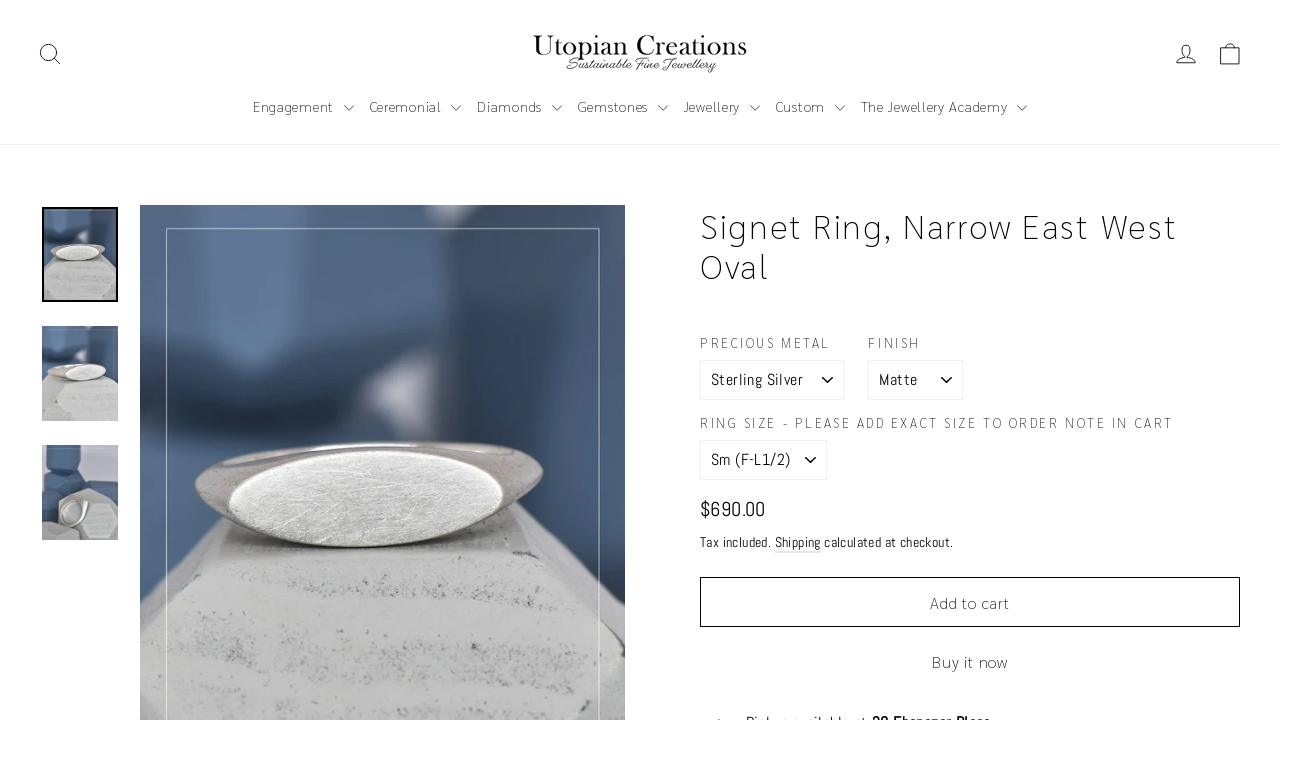

--- FILE ---
content_type: text/html; charset=utf-8
request_url: https://utopiancreations.com.au/products/signet-ring-narrow-east-west-oval
body_size: 50415
content:
<!doctype html>
<html class="no-js" lang="en" dir="ltr">
<head>
<!-- Google tag (gtag.js) -->
<script async src="https://www.googletagmanager.com/gtag/js?id=G-7TC3P6Q8DZ"></script>
<script>
  window.dataLayer = window.dataLayer || [];
  function gtag(){dataLayer.push(arguments);}
  gtag('js', new Date());

  gtag('config', 'G-7TC3P6Q8DZ');
</script>
  <meta name="google-site-verification" content="0-SHDoPmOefVARey0cyLznEhBwAUmh43PLm4WUsJVUc" />
  <meta charset="utf-8">
  <meta http-equiv="X-UA-Compatible" content="IE=edge,chrome=1">
  <meta name="viewport" content="width=device-width,initial-scale=1">
  <meta name="theme-color" content="#ffffff">
  <link rel="canonical" href="https://utopiancreations.com.au/products/signet-ring-narrow-east-west-oval">
  <link rel="preconnect" href="https://cdn.shopify.com">
  <link rel="preconnect" href="https://fonts.shopifycdn.com">
  <link rel="dns-prefetch" href="https://productreviews.shopifycdn.com">
  <link rel="dns-prefetch" href="https://ajax.googleapis.com">
  <link rel="dns-prefetch" href="https://maps.googleapis.com">
  <link rel="dns-prefetch" href="https://maps.gstatic.com"><link rel="shortcut icon" href="//utopiancreations.com.au/cdn/shop/files/instagram-18-13_32x32.jpg?v=1638924531" type="image/png" /><title>Signet Ring, Narrow East West Oval
&ndash; UtopianCreations
</title>
<meta name="description" content="A traditional signet ring that is perfect for everyday wear. These rings are made to order and take 6-8 weeks to complete from the date you purchase. This piece could also be customized with the addition of gems or engraving. Contact us if you have any special requests or ideas."><meta property="og:site_name" content="UtopianCreations">
  <meta property="og:url" content="https://utopiancreations.com.au/products/signet-ring-narrow-east-west-oval">
  <meta property="og:title" content="Signet Ring, Narrow East West Oval">
  <meta property="og:type" content="product">
  <meta property="og:description" content="A traditional signet ring that is perfect for everyday wear. These rings are made to order and take 6-8 weeks to complete from the date you purchase. This piece could also be customized with the addition of gems or engraving. Contact us if you have any special requests or ideas."><meta property="og:image" content="http://utopiancreations.com.au/cdn/shop/products/SRO166EWS02.jpg?v=1662691730">
    <meta property="og:image:secure_url" content="https://utopiancreations.com.au/cdn/shop/products/SRO166EWS02.jpg?v=1662691730">
    <meta property="og:image:width" content="1080">
    <meta property="og:image:height" content="1350"><meta name="twitter:site" content="@">
  <meta name="twitter:card" content="summary_large_image">
  <meta name="twitter:title" content="Signet Ring, Narrow East West Oval">
  <meta name="twitter:description" content="A traditional signet ring that is perfect for everyday wear. These rings are made to order and take 6-8 weeks to complete from the date you purchase. This piece could also be customized with the addition of gems or engraving. Contact us if you have any special requests or ideas.">
<style data-shopify>@font-face {
  font-family: Sarabun;
  font-weight: 100;
  font-style: normal;
  font-display: swap;
  src: url("//utopiancreations.com.au/cdn/fonts/sarabun/sarabun_n1.96d2c54f9924df12cd4a1cfd9be8d60befbd4e3d.woff2") format("woff2"),
       url("//utopiancreations.com.au/cdn/fonts/sarabun/sarabun_n1.f74fb6b69176bf1fe6f442d29222fee28bc84e95.woff") format("woff");
}

  @font-face {
  font-family: Abel;
  font-weight: 400;
  font-style: normal;
  font-display: swap;
  src: url("//utopiancreations.com.au/cdn/fonts/abel/abel_n4.0254805ccf79872a96d53996a984f2b9039f9995.woff2") format("woff2"),
       url("//utopiancreations.com.au/cdn/fonts/abel/abel_n4.635ebaebd760542724b79271de73bae7c2091173.woff") format("woff");
}


  
  
  
</style><link href="//utopiancreations.com.au/cdn/shop/t/37/assets/theme.css?v=139146774749917251451764830359" rel="stylesheet" type="text/css" media="all" />
<style data-shopify>:root {
    --typeHeaderPrimary: Sarabun;
    --typeHeaderFallback: sans-serif;
    --typeHeaderSize: 34px;
    --typeHeaderWeight: 100;
    --typeHeaderLineHeight: 1.2;
    --typeHeaderSpacing: 0.05em;

    --typeBasePrimary:Abel;
    --typeBaseFallback:sans-serif;
    --typeBaseSize: 16px;
    --typeBaseWeight: 400;
    --typeBaseLineHeight: 1.4;
    --typeBaseSpacing: 0.025em;

    --iconWeight: 2px;
    --iconLinecaps: round;
  }

  
.collection-hero__content:before,
  .hero__image-wrapper:before,
  .hero__media:before {
    background-image: linear-gradient(to bottom, rgba(0, 0, 0, 0.0) 0%, rgba(0, 0, 0, 0.0) 40%, rgba(0, 0, 0, 0.2) 100%);
  }

  .skrim__item-content .skrim__overlay:after {
    background-image: linear-gradient(to bottom, rgba(0, 0, 0, 0.0) 30%, rgba(0, 0, 0, 0.2) 100%);
  }

  .placeholder-content {
    background-image: linear-gradient(100deg, #ffffff 40%, #f7f7f7 63%, #ffffff 79%);
  }</style><!--   sb_code -->
  <script src="https://ajax.googleapis.com/ajax/libs/jquery/3.6.1/jquery.min.js"></script>
  <!-- sb_code -->

  <script>

    // sb_code
    $(document).ready(function(){
      // alert("copy");
      $(window).on('popstate', function() {
        location.reload(true);
      });
    });

    // sb_code end
    
    document.documentElement.className = document.documentElement.className.replace('no-js', 'js');

    window.theme = window.theme || {};
    theme.routes = {
      home: "/",
      cart: "/cart.js",
      cartPage: "/cart",
      cartAdd: "/cart/add.js",
      cartChange: "/cart/change.js"
    };
    theme.strings = {
      soldOut: "Sold Out",
      unavailable: "Unavailable",
      inStockLabel: "In stock, ready to ship",
      stockLabel: "Low stock - [count] items left",
      willNotShipUntil: "Ready to ship [date]",
      willBeInStockAfter: "Back in stock [date]",
      waitingForStock: "Inventory on the way",
      cartSavings: "You're saving [savings]",
      cartEmpty: "Your cart is currently empty.",
      cartTermsConfirmation: "You must agree with the terms and conditions of sales to check out",
      searchCollections: "Collections:",
      searchPages: "Pages:",
      searchArticles: "Articles:"
    };
    theme.settings = {
      dynamicVariantsEnable: true,
      cartType: "page",
      isCustomerTemplate: false,
      moneyFormat: "${{amount}}",
      predictiveSearch: true,
      predictiveSearchType: "product,article,page,collection",
      quickView: false,
      themeName: 'Motion',
      themeVersion: "8.2.0"
    };
  </script>

  <script>window.performance && window.performance.mark && window.performance.mark('shopify.content_for_header.start');</script><meta name="google-site-verification" content="GjJZmk8-cY-DfVbPwS4Mdz7Vbtyub3g5qbXW3QyzmwE">
<meta name="facebook-domain-verification" content="2dsyye9sutyii8b46hfg6hmlt7sn3v">
<meta id="shopify-digital-wallet" name="shopify-digital-wallet" content="/61217702142/digital_wallets/dialog">
<meta name="shopify-checkout-api-token" content="4c19474469fd6ed4249285eefdfc72d5">
<meta id="in-context-paypal-metadata" data-shop-id="61217702142" data-venmo-supported="false" data-environment="production" data-locale="en_US" data-paypal-v4="true" data-currency="AUD">
<link rel="alternate" type="application/json+oembed" href="https://utopiancreations.com.au/products/signet-ring-narrow-east-west-oval.oembed">
<script async="async" src="/checkouts/internal/preloads.js?locale=en-AU"></script>
<script id="shopify-features" type="application/json">{"accessToken":"4c19474469fd6ed4249285eefdfc72d5","betas":["rich-media-storefront-analytics"],"domain":"utopiancreations.com.au","predictiveSearch":true,"shopId":61217702142,"locale":"en"}</script>
<script>var Shopify = Shopify || {};
Shopify.shop = "utopiancreations.myshopify.com";
Shopify.locale = "en";
Shopify.currency = {"active":"AUD","rate":"1.0"};
Shopify.country = "AU";
Shopify.theme = {"name":"Copy of 3rd Dec 2025","id":154443415806,"schema_name":"Motion","schema_version":"8.2.0","theme_store_id":847,"role":"main"};
Shopify.theme.handle = "null";
Shopify.theme.style = {"id":null,"handle":null};
Shopify.cdnHost = "utopiancreations.com.au/cdn";
Shopify.routes = Shopify.routes || {};
Shopify.routes.root = "/";</script>
<script type="module">!function(o){(o.Shopify=o.Shopify||{}).modules=!0}(window);</script>
<script>!function(o){function n(){var o=[];function n(){o.push(Array.prototype.slice.apply(arguments))}return n.q=o,n}var t=o.Shopify=o.Shopify||{};t.loadFeatures=n(),t.autoloadFeatures=n()}(window);</script>
<script id="shop-js-analytics" type="application/json">{"pageType":"product"}</script>
<script defer="defer" async type="module" src="//utopiancreations.com.au/cdn/shopifycloud/shop-js/modules/v2/client.init-shop-cart-sync_BApSsMSl.en.esm.js"></script>
<script defer="defer" async type="module" src="//utopiancreations.com.au/cdn/shopifycloud/shop-js/modules/v2/chunk.common_CBoos6YZ.esm.js"></script>
<script type="module">
  await import("//utopiancreations.com.au/cdn/shopifycloud/shop-js/modules/v2/client.init-shop-cart-sync_BApSsMSl.en.esm.js");
await import("//utopiancreations.com.au/cdn/shopifycloud/shop-js/modules/v2/chunk.common_CBoos6YZ.esm.js");

  window.Shopify.SignInWithShop?.initShopCartSync?.({"fedCMEnabled":true,"windoidEnabled":true});

</script>
<script>(function() {
  var isLoaded = false;
  function asyncLoad() {
    if (isLoaded) return;
    isLoaded = true;
    var urls = ["https:\/\/chimpstatic.com\/mcjs-connected\/js\/users\/42fdb7ac61f674fe7e92ce57f\/507ead352912919b47d2ff39f.js?shop=utopiancreations.myshopify.com","https:\/\/bku.sfo2.cdn.digitaloceanspaces.com\/Sv4.js?m=m11000\u0026shop=utopiancreations.myshopify.com","https:\/\/bku.sfo2.cdn.digitaloceanspaces.com\/Sv4.js?m=m11000\u0026shop=utopiancreations.myshopify.com","https:\/\/bku.sfo2.cdn.digitaloceanspaces.com\/Sv4.js?m=m11000\u0026shop=utopiancreations.myshopify.com","https:\/\/bku.sfo2.cdn.digitaloceanspaces.com\/Sv4.js?m=m11000\u0026shop=utopiancreations.myshopify.com","https:\/\/bku.sfo2.cdn.digitaloceanspaces.com\/Sv4.js?u=%5Ecutopiancreations\/bespoke-jewellery-consultation\u0026t=Book\u0026c=%23b5b7b6\u0026m=m11000\u0026shop=utopiancreations.myshopify.com","https:\/\/bku.sfo2.cdn.digitaloceanspaces.com\/Sv4.js?u=%5Ecutopiancreations\/bespoke-jewellery-consultation\u0026t=Book\u0026c=%230623c6\u0026m=m21000\u0026shop=utopiancreations.myshopify.com","https:\/\/bku.sfo2.cdn.digitaloceanspaces.com\/Sv4.js?u=%5Ecutopiancreations\/bespoke-jewellery-consultation\u0026t=Book+Instore+Consultation\u0026c=%23051883\u0026m=m21000\u0026shop=utopiancreations.myshopify.com","https:\/\/bku.sfo2.cdn.digitaloceanspaces.com\/Sv4.js?u=%5Ecutopiancreations\/bespoke-jewellery-consultation\u0026t=Book+Instore+Consultation\u0026c=%23041368\u0026m=m21000\u0026shop=utopiancreations.myshopify.com","https:\/\/bku.sfo2.cdn.digitaloceanspaces.com\/Sv4.js?m=m21000\u0026shop=utopiancreations.myshopify.com","https:\/\/cdn.robinpro.gallery\/js\/client.js?v=5ad0431\u0026shop=utopiancreations.myshopify.com"];
    for (var i = 0; i < urls.length; i++) {
      var s = document.createElement('script');
      s.type = 'text/javascript';
      s.async = true;
      s.src = urls[i];
      var x = document.getElementsByTagName('script')[0];
      x.parentNode.insertBefore(s, x);
    }
  };
  if(window.attachEvent) {
    window.attachEvent('onload', asyncLoad);
  } else {
    window.addEventListener('load', asyncLoad, false);
  }
})();</script>
<script id="__st">var __st={"a":61217702142,"offset":37800,"reqid":"d8c00e6d-ce13-4a1f-afb5-21384138a2c0-1768882161","pageurl":"utopiancreations.com.au\/products\/signet-ring-narrow-east-west-oval","u":"6a0759aeb838","p":"product","rtyp":"product","rid":7852326093054};</script>
<script>window.ShopifyPaypalV4VisibilityTracking = true;</script>
<script id="captcha-bootstrap">!function(){'use strict';const t='contact',e='account',n='new_comment',o=[[t,t],['blogs',n],['comments',n],[t,'customer']],c=[[e,'customer_login'],[e,'guest_login'],[e,'recover_customer_password'],[e,'create_customer']],r=t=>t.map((([t,e])=>`form[action*='/${t}']:not([data-nocaptcha='true']) input[name='form_type'][value='${e}']`)).join(','),a=t=>()=>t?[...document.querySelectorAll(t)].map((t=>t.form)):[];function s(){const t=[...o],e=r(t);return a(e)}const i='password',u='form_key',d=['recaptcha-v3-token','g-recaptcha-response','h-captcha-response',i],f=()=>{try{return window.sessionStorage}catch{return}},m='__shopify_v',_=t=>t.elements[u];function p(t,e,n=!1){try{const o=window.sessionStorage,c=JSON.parse(o.getItem(e)),{data:r}=function(t){const{data:e,action:n}=t;return t[m]||n?{data:e,action:n}:{data:t,action:n}}(c);for(const[e,n]of Object.entries(r))t.elements[e]&&(t.elements[e].value=n);n&&o.removeItem(e)}catch(o){console.error('form repopulation failed',{error:o})}}const l='form_type',E='cptcha';function T(t){t.dataset[E]=!0}const w=window,h=w.document,L='Shopify',v='ce_forms',y='captcha';let A=!1;((t,e)=>{const n=(g='f06e6c50-85a8-45c8-87d0-21a2b65856fe',I='https://cdn.shopify.com/shopifycloud/storefront-forms-hcaptcha/ce_storefront_forms_captcha_hcaptcha.v1.5.2.iife.js',D={infoText:'Protected by hCaptcha',privacyText:'Privacy',termsText:'Terms'},(t,e,n)=>{const o=w[L][v],c=o.bindForm;if(c)return c(t,g,e,D).then(n);var r;o.q.push([[t,g,e,D],n]),r=I,A||(h.body.append(Object.assign(h.createElement('script'),{id:'captcha-provider',async:!0,src:r})),A=!0)});var g,I,D;w[L]=w[L]||{},w[L][v]=w[L][v]||{},w[L][v].q=[],w[L][y]=w[L][y]||{},w[L][y].protect=function(t,e){n(t,void 0,e),T(t)},Object.freeze(w[L][y]),function(t,e,n,w,h,L){const[v,y,A,g]=function(t,e,n){const i=e?o:[],u=t?c:[],d=[...i,...u],f=r(d),m=r(i),_=r(d.filter((([t,e])=>n.includes(e))));return[a(f),a(m),a(_),s()]}(w,h,L),I=t=>{const e=t.target;return e instanceof HTMLFormElement?e:e&&e.form},D=t=>v().includes(t);t.addEventListener('submit',(t=>{const e=I(t);if(!e)return;const n=D(e)&&!e.dataset.hcaptchaBound&&!e.dataset.recaptchaBound,o=_(e),c=g().includes(e)&&(!o||!o.value);(n||c)&&t.preventDefault(),c&&!n&&(function(t){try{if(!f())return;!function(t){const e=f();if(!e)return;const n=_(t);if(!n)return;const o=n.value;o&&e.removeItem(o)}(t);const e=Array.from(Array(32),(()=>Math.random().toString(36)[2])).join('');!function(t,e){_(t)||t.append(Object.assign(document.createElement('input'),{type:'hidden',name:u})),t.elements[u].value=e}(t,e),function(t,e){const n=f();if(!n)return;const o=[...t.querySelectorAll(`input[type='${i}']`)].map((({name:t})=>t)),c=[...d,...o],r={};for(const[a,s]of new FormData(t).entries())c.includes(a)||(r[a]=s);n.setItem(e,JSON.stringify({[m]:1,action:t.action,data:r}))}(t,e)}catch(e){console.error('failed to persist form',e)}}(e),e.submit())}));const S=(t,e)=>{t&&!t.dataset[E]&&(n(t,e.some((e=>e===t))),T(t))};for(const o of['focusin','change'])t.addEventListener(o,(t=>{const e=I(t);D(e)&&S(e,y())}));const B=e.get('form_key'),M=e.get(l),P=B&&M;t.addEventListener('DOMContentLoaded',(()=>{const t=y();if(P)for(const e of t)e.elements[l].value===M&&p(e,B);[...new Set([...A(),...v().filter((t=>'true'===t.dataset.shopifyCaptcha))])].forEach((e=>S(e,t)))}))}(h,new URLSearchParams(w.location.search),n,t,e,['guest_login'])})(!0,!0)}();</script>
<script integrity="sha256-4kQ18oKyAcykRKYeNunJcIwy7WH5gtpwJnB7kiuLZ1E=" data-source-attribution="shopify.loadfeatures" defer="defer" src="//utopiancreations.com.au/cdn/shopifycloud/storefront/assets/storefront/load_feature-a0a9edcb.js" crossorigin="anonymous"></script>
<script data-source-attribution="shopify.dynamic_checkout.dynamic.init">var Shopify=Shopify||{};Shopify.PaymentButton=Shopify.PaymentButton||{isStorefrontPortableWallets:!0,init:function(){window.Shopify.PaymentButton.init=function(){};var t=document.createElement("script");t.src="https://utopiancreations.com.au/cdn/shopifycloud/portable-wallets/latest/portable-wallets.en.js",t.type="module",document.head.appendChild(t)}};
</script>
<script data-source-attribution="shopify.dynamic_checkout.buyer_consent">
  function portableWalletsHideBuyerConsent(e){var t=document.getElementById("shopify-buyer-consent"),n=document.getElementById("shopify-subscription-policy-button");t&&n&&(t.classList.add("hidden"),t.setAttribute("aria-hidden","true"),n.removeEventListener("click",e))}function portableWalletsShowBuyerConsent(e){var t=document.getElementById("shopify-buyer-consent"),n=document.getElementById("shopify-subscription-policy-button");t&&n&&(t.classList.remove("hidden"),t.removeAttribute("aria-hidden"),n.addEventListener("click",e))}window.Shopify?.PaymentButton&&(window.Shopify.PaymentButton.hideBuyerConsent=portableWalletsHideBuyerConsent,window.Shopify.PaymentButton.showBuyerConsent=portableWalletsShowBuyerConsent);
</script>
<script>
  function portableWalletsCleanup(e){e&&e.src&&console.error("Failed to load portable wallets script "+e.src);var t=document.querySelectorAll("shopify-accelerated-checkout .shopify-payment-button__skeleton, shopify-accelerated-checkout-cart .wallet-cart-button__skeleton"),e=document.getElementById("shopify-buyer-consent");for(let e=0;e<t.length;e++)t[e].remove();e&&e.remove()}function portableWalletsNotLoadedAsModule(e){e instanceof ErrorEvent&&"string"==typeof e.message&&e.message.includes("import.meta")&&"string"==typeof e.filename&&e.filename.includes("portable-wallets")&&(window.removeEventListener("error",portableWalletsNotLoadedAsModule),window.Shopify.PaymentButton.failedToLoad=e,"loading"===document.readyState?document.addEventListener("DOMContentLoaded",window.Shopify.PaymentButton.init):window.Shopify.PaymentButton.init())}window.addEventListener("error",portableWalletsNotLoadedAsModule);
</script>

<script type="module" src="https://utopiancreations.com.au/cdn/shopifycloud/portable-wallets/latest/portable-wallets.en.js" onError="portableWalletsCleanup(this)" crossorigin="anonymous"></script>
<script nomodule>
  document.addEventListener("DOMContentLoaded", portableWalletsCleanup);
</script>

<link id="shopify-accelerated-checkout-styles" rel="stylesheet" media="screen" href="https://utopiancreations.com.au/cdn/shopifycloud/portable-wallets/latest/accelerated-checkout-backwards-compat.css" crossorigin="anonymous">
<style id="shopify-accelerated-checkout-cart">
        #shopify-buyer-consent {
  margin-top: 1em;
  display: inline-block;
  width: 100%;
}

#shopify-buyer-consent.hidden {
  display: none;
}

#shopify-subscription-policy-button {
  background: none;
  border: none;
  padding: 0;
  text-decoration: underline;
  font-size: inherit;
  cursor: pointer;
}

#shopify-subscription-policy-button::before {
  box-shadow: none;
}

      </style>

<script>window.performance && window.performance.mark && window.performance.mark('shopify.content_for_header.end');</script>

  <script src="//utopiancreations.com.au/cdn/shop/t/37/assets/vendor-scripts-v13.js" defer="defer"></script><script src="//utopiancreations.com.au/cdn/shop/t/37/assets/theme.js?v=119956630089737148981764828460" defer="defer"></script><!--begin-boost-pfs-filter-css-->
  <link rel="preload stylesheet" href="//utopiancreations.com.au/cdn/shop/t/37/assets/boost-pfs-instant-search.css?v=169760071261792131901764828460" as="style"><link href="//utopiancreations.com.au/cdn/shop/t/37/assets/boost-pfs-custom.css?v=65293993931480718851764828460" rel="stylesheet" type="text/css" media="all" />
<style data-id="boost-pfs-style">
    .boost-pfs-filter-option-title-text {font-weight: 300;text-transform: none;}

   .boost-pfs-filter-tree-v .boost-pfs-filter-option-title-text:before {}
    .boost-pfs-filter-tree-v .boost-pfs-filter-option.boost-pfs-filter-option-collapsed .boost-pfs-filter-option-title-text:before {}
    .boost-pfs-filter-tree-h .boost-pfs-filter-option-title-heading:before {}

    .boost-pfs-filter-refine-by .boost-pfs-filter-option-title h3 {}

    .boost-pfs-filter-option-content .boost-pfs-filter-option-item-list .boost-pfs-filter-option-item button,
    .boost-pfs-filter-option-content .boost-pfs-filter-option-item-list .boost-pfs-filter-option-item .boost-pfs-filter-button,
    .boost-pfs-filter-option-range-amount input,
    .boost-pfs-filter-tree-v .boost-pfs-filter-refine-by .boost-pfs-filter-refine-by-items .refine-by-item,
    .boost-pfs-filter-refine-by-wrapper-v .boost-pfs-filter-refine-by .boost-pfs-filter-refine-by-items .refine-by-item,
    .boost-pfs-filter-refine-by .boost-pfs-filter-option-title,
    .boost-pfs-filter-refine-by .boost-pfs-filter-refine-by-items .refine-by-item>a,
    .boost-pfs-filter-refine-by>span,
    .boost-pfs-filter-clear,
    .boost-pfs-filter-clear-all{}
    .boost-pfs-filter-tree-h .boost-pfs-filter-pc .boost-pfs-filter-refine-by-items .refine-by-item .boost-pfs-filter-clear .refine-by-type,
    .boost-pfs-filter-refine-by-wrapper-h .boost-pfs-filter-pc .boost-pfs-filter-refine-by-items .refine-by-item .boost-pfs-filter-clear .refine-by-type {}

    .boost-pfs-filter-option-multi-level-collections .boost-pfs-filter-option-multi-level-list .boost-pfs-filter-option-item .boost-pfs-filter-button-arrow .boost-pfs-arrow:before,
    .boost-pfs-filter-option-multi-level-tag .boost-pfs-filter-option-multi-level-list .boost-pfs-filter-option-item .boost-pfs-filter-button-arrow .boost-pfs-arrow:before {}

    .boost-pfs-filter-refine-by-wrapper-v .boost-pfs-filter-refine-by .boost-pfs-filter-refine-by-items .refine-by-item .boost-pfs-filter-clear:after,
    .boost-pfs-filter-refine-by-wrapper-v .boost-pfs-filter-refine-by .boost-pfs-filter-refine-by-items .refine-by-item .boost-pfs-filter-clear:before,
    .boost-pfs-filter-tree-v .boost-pfs-filter-refine-by .boost-pfs-filter-refine-by-items .refine-by-item .boost-pfs-filter-clear:after,
    .boost-pfs-filter-tree-v .boost-pfs-filter-refine-by .boost-pfs-filter-refine-by-items .refine-by-item .boost-pfs-filter-clear:before,
    .boost-pfs-filter-refine-by-wrapper-h .boost-pfs-filter-pc .boost-pfs-filter-refine-by-items .refine-by-item .boost-pfs-filter-clear:after,
    .boost-pfs-filter-refine-by-wrapper-h .boost-pfs-filter-pc .boost-pfs-filter-refine-by-items .refine-by-item .boost-pfs-filter-clear:before,
    .boost-pfs-filter-tree-h .boost-pfs-filter-pc .boost-pfs-filter-refine-by-items .refine-by-item .boost-pfs-filter-clear:after,
    .boost-pfs-filter-tree-h .boost-pfs-filter-pc .boost-pfs-filter-refine-by-items .refine-by-item .boost-pfs-filter-clear:before {}
    .boost-pfs-filter-option-range-slider .noUi-value-horizontal {}

    .boost-pfs-filter-tree-mobile-button button,
    .boost-pfs-filter-top-sorting-mobile button {}
    .boost-pfs-filter-top-sorting-mobile button>span:after {}
  </style>
<!--end-boost-pfs-filter-css-->


<link href="https://monorail-edge.shopifysvc.com" rel="dns-prefetch">
<script>(function(){if ("sendBeacon" in navigator && "performance" in window) {try {var session_token_from_headers = performance.getEntriesByType('navigation')[0].serverTiming.find(x => x.name == '_s').description;} catch {var session_token_from_headers = undefined;}var session_cookie_matches = document.cookie.match(/_shopify_s=([^;]*)/);var session_token_from_cookie = session_cookie_matches && session_cookie_matches.length === 2 ? session_cookie_matches[1] : "";var session_token = session_token_from_headers || session_token_from_cookie || "";function handle_abandonment_event(e) {var entries = performance.getEntries().filter(function(entry) {return /monorail-edge.shopifysvc.com/.test(entry.name);});if (!window.abandonment_tracked && entries.length === 0) {window.abandonment_tracked = true;var currentMs = Date.now();var navigation_start = performance.timing.navigationStart;var payload = {shop_id: 61217702142,url: window.location.href,navigation_start,duration: currentMs - navigation_start,session_token,page_type: "product"};window.navigator.sendBeacon("https://monorail-edge.shopifysvc.com/v1/produce", JSON.stringify({schema_id: "online_store_buyer_site_abandonment/1.1",payload: payload,metadata: {event_created_at_ms: currentMs,event_sent_at_ms: currentMs}}));}}window.addEventListener('pagehide', handle_abandonment_event);}}());</script>
<script id="web-pixels-manager-setup">(function e(e,d,r,n,o){if(void 0===o&&(o={}),!Boolean(null===(a=null===(i=window.Shopify)||void 0===i?void 0:i.analytics)||void 0===a?void 0:a.replayQueue)){var i,a;window.Shopify=window.Shopify||{};var t=window.Shopify;t.analytics=t.analytics||{};var s=t.analytics;s.replayQueue=[],s.publish=function(e,d,r){return s.replayQueue.push([e,d,r]),!0};try{self.performance.mark("wpm:start")}catch(e){}var l=function(){var e={modern:/Edge?\/(1{2}[4-9]|1[2-9]\d|[2-9]\d{2}|\d{4,})\.\d+(\.\d+|)|Firefox\/(1{2}[4-9]|1[2-9]\d|[2-9]\d{2}|\d{4,})\.\d+(\.\d+|)|Chrom(ium|e)\/(9{2}|\d{3,})\.\d+(\.\d+|)|(Maci|X1{2}).+ Version\/(15\.\d+|(1[6-9]|[2-9]\d|\d{3,})\.\d+)([,.]\d+|)( \(\w+\)|)( Mobile\/\w+|) Safari\/|Chrome.+OPR\/(9{2}|\d{3,})\.\d+\.\d+|(CPU[ +]OS|iPhone[ +]OS|CPU[ +]iPhone|CPU IPhone OS|CPU iPad OS)[ +]+(15[._]\d+|(1[6-9]|[2-9]\d|\d{3,})[._]\d+)([._]\d+|)|Android:?[ /-](13[3-9]|1[4-9]\d|[2-9]\d{2}|\d{4,})(\.\d+|)(\.\d+|)|Android.+Firefox\/(13[5-9]|1[4-9]\d|[2-9]\d{2}|\d{4,})\.\d+(\.\d+|)|Android.+Chrom(ium|e)\/(13[3-9]|1[4-9]\d|[2-9]\d{2}|\d{4,})\.\d+(\.\d+|)|SamsungBrowser\/([2-9]\d|\d{3,})\.\d+/,legacy:/Edge?\/(1[6-9]|[2-9]\d|\d{3,})\.\d+(\.\d+|)|Firefox\/(5[4-9]|[6-9]\d|\d{3,})\.\d+(\.\d+|)|Chrom(ium|e)\/(5[1-9]|[6-9]\d|\d{3,})\.\d+(\.\d+|)([\d.]+$|.*Safari\/(?![\d.]+ Edge\/[\d.]+$))|(Maci|X1{2}).+ Version\/(10\.\d+|(1[1-9]|[2-9]\d|\d{3,})\.\d+)([,.]\d+|)( \(\w+\)|)( Mobile\/\w+|) Safari\/|Chrome.+OPR\/(3[89]|[4-9]\d|\d{3,})\.\d+\.\d+|(CPU[ +]OS|iPhone[ +]OS|CPU[ +]iPhone|CPU IPhone OS|CPU iPad OS)[ +]+(10[._]\d+|(1[1-9]|[2-9]\d|\d{3,})[._]\d+)([._]\d+|)|Android:?[ /-](13[3-9]|1[4-9]\d|[2-9]\d{2}|\d{4,})(\.\d+|)(\.\d+|)|Mobile Safari.+OPR\/([89]\d|\d{3,})\.\d+\.\d+|Android.+Firefox\/(13[5-9]|1[4-9]\d|[2-9]\d{2}|\d{4,})\.\d+(\.\d+|)|Android.+Chrom(ium|e)\/(13[3-9]|1[4-9]\d|[2-9]\d{2}|\d{4,})\.\d+(\.\d+|)|Android.+(UC? ?Browser|UCWEB|U3)[ /]?(15\.([5-9]|\d{2,})|(1[6-9]|[2-9]\d|\d{3,})\.\d+)\.\d+|SamsungBrowser\/(5\.\d+|([6-9]|\d{2,})\.\d+)|Android.+MQ{2}Browser\/(14(\.(9|\d{2,})|)|(1[5-9]|[2-9]\d|\d{3,})(\.\d+|))(\.\d+|)|K[Aa][Ii]OS\/(3\.\d+|([4-9]|\d{2,})\.\d+)(\.\d+|)/},d=e.modern,r=e.legacy,n=navigator.userAgent;return n.match(d)?"modern":n.match(r)?"legacy":"unknown"}(),u="modern"===l?"modern":"legacy",c=(null!=n?n:{modern:"",legacy:""})[u],f=function(e){return[e.baseUrl,"/wpm","/b",e.hashVersion,"modern"===e.buildTarget?"m":"l",".js"].join("")}({baseUrl:d,hashVersion:r,buildTarget:u}),m=function(e){var d=e.version,r=e.bundleTarget,n=e.surface,o=e.pageUrl,i=e.monorailEndpoint;return{emit:function(e){var a=e.status,t=e.errorMsg,s=(new Date).getTime(),l=JSON.stringify({metadata:{event_sent_at_ms:s},events:[{schema_id:"web_pixels_manager_load/3.1",payload:{version:d,bundle_target:r,page_url:o,status:a,surface:n,error_msg:t},metadata:{event_created_at_ms:s}}]});if(!i)return console&&console.warn&&console.warn("[Web Pixels Manager] No Monorail endpoint provided, skipping logging."),!1;try{return self.navigator.sendBeacon.bind(self.navigator)(i,l)}catch(e){}var u=new XMLHttpRequest;try{return u.open("POST",i,!0),u.setRequestHeader("Content-Type","text/plain"),u.send(l),!0}catch(e){return console&&console.warn&&console.warn("[Web Pixels Manager] Got an unhandled error while logging to Monorail."),!1}}}}({version:r,bundleTarget:l,surface:e.surface,pageUrl:self.location.href,monorailEndpoint:e.monorailEndpoint});try{o.browserTarget=l,function(e){var d=e.src,r=e.async,n=void 0===r||r,o=e.onload,i=e.onerror,a=e.sri,t=e.scriptDataAttributes,s=void 0===t?{}:t,l=document.createElement("script"),u=document.querySelector("head"),c=document.querySelector("body");if(l.async=n,l.src=d,a&&(l.integrity=a,l.crossOrigin="anonymous"),s)for(var f in s)if(Object.prototype.hasOwnProperty.call(s,f))try{l.dataset[f]=s[f]}catch(e){}if(o&&l.addEventListener("load",o),i&&l.addEventListener("error",i),u)u.appendChild(l);else{if(!c)throw new Error("Did not find a head or body element to append the script");c.appendChild(l)}}({src:f,async:!0,onload:function(){if(!function(){var e,d;return Boolean(null===(d=null===(e=window.Shopify)||void 0===e?void 0:e.analytics)||void 0===d?void 0:d.initialized)}()){var d=window.webPixelsManager.init(e)||void 0;if(d){var r=window.Shopify.analytics;r.replayQueue.forEach((function(e){var r=e[0],n=e[1],o=e[2];d.publishCustomEvent(r,n,o)})),r.replayQueue=[],r.publish=d.publishCustomEvent,r.visitor=d.visitor,r.initialized=!0}}},onerror:function(){return m.emit({status:"failed",errorMsg:"".concat(f," has failed to load")})},sri:function(e){var d=/^sha384-[A-Za-z0-9+/=]+$/;return"string"==typeof e&&d.test(e)}(c)?c:"",scriptDataAttributes:o}),m.emit({status:"loading"})}catch(e){m.emit({status:"failed",errorMsg:(null==e?void 0:e.message)||"Unknown error"})}}})({shopId: 61217702142,storefrontBaseUrl: "https://utopiancreations.com.au",extensionsBaseUrl: "https://extensions.shopifycdn.com/cdn/shopifycloud/web-pixels-manager",monorailEndpoint: "https://monorail-edge.shopifysvc.com/unstable/produce_batch",surface: "storefront-renderer",enabledBetaFlags: ["2dca8a86"],webPixelsConfigList: [{"id":"435552510","configuration":"{\"config\":\"{\\\"pixel_id\\\":\\\"G-7TC3P6Q8DZ\\\",\\\"target_country\\\":\\\"AU\\\",\\\"gtag_events\\\":[{\\\"type\\\":\\\"begin_checkout\\\",\\\"action_label\\\":\\\"G-7TC3P6Q8DZ\\\"},{\\\"type\\\":\\\"search\\\",\\\"action_label\\\":\\\"G-7TC3P6Q8DZ\\\"},{\\\"type\\\":\\\"view_item\\\",\\\"action_label\\\":[\\\"G-7TC3P6Q8DZ\\\",\\\"MC-BPBPMFYXFW\\\"]},{\\\"type\\\":\\\"purchase\\\",\\\"action_label\\\":[\\\"G-7TC3P6Q8DZ\\\",\\\"MC-BPBPMFYXFW\\\"]},{\\\"type\\\":\\\"page_view\\\",\\\"action_label\\\":[\\\"G-7TC3P6Q8DZ\\\",\\\"MC-BPBPMFYXFW\\\"]},{\\\"type\\\":\\\"add_payment_info\\\",\\\"action_label\\\":\\\"G-7TC3P6Q8DZ\\\"},{\\\"type\\\":\\\"add_to_cart\\\",\\\"action_label\\\":\\\"G-7TC3P6Q8DZ\\\"}],\\\"enable_monitoring_mode\\\":false}\"}","eventPayloadVersion":"v1","runtimeContext":"OPEN","scriptVersion":"b2a88bafab3e21179ed38636efcd8a93","type":"APP","apiClientId":1780363,"privacyPurposes":[],"dataSharingAdjustments":{"protectedCustomerApprovalScopes":["read_customer_address","read_customer_email","read_customer_name","read_customer_personal_data","read_customer_phone"]}},{"id":"180388094","configuration":"{\"pixel_id\":\"214717070392338\",\"pixel_type\":\"facebook_pixel\",\"metaapp_system_user_token\":\"-\"}","eventPayloadVersion":"v1","runtimeContext":"OPEN","scriptVersion":"ca16bc87fe92b6042fbaa3acc2fbdaa6","type":"APP","apiClientId":2329312,"privacyPurposes":["ANALYTICS","MARKETING","SALE_OF_DATA"],"dataSharingAdjustments":{"protectedCustomerApprovalScopes":["read_customer_address","read_customer_email","read_customer_name","read_customer_personal_data","read_customer_phone"]}},{"id":"84181246","configuration":"{\"tagID\":\"2613315050684\"}","eventPayloadVersion":"v1","runtimeContext":"STRICT","scriptVersion":"18031546ee651571ed29edbe71a3550b","type":"APP","apiClientId":3009811,"privacyPurposes":["ANALYTICS","MARKETING","SALE_OF_DATA"],"dataSharingAdjustments":{"protectedCustomerApprovalScopes":["read_customer_address","read_customer_email","read_customer_name","read_customer_personal_data","read_customer_phone"]}},{"id":"63635710","eventPayloadVersion":"v1","runtimeContext":"LAX","scriptVersion":"1","type":"CUSTOM","privacyPurposes":["ANALYTICS"],"name":"Google Analytics tag (migrated)"},{"id":"shopify-app-pixel","configuration":"{}","eventPayloadVersion":"v1","runtimeContext":"STRICT","scriptVersion":"0450","apiClientId":"shopify-pixel","type":"APP","privacyPurposes":["ANALYTICS","MARKETING"]},{"id":"shopify-custom-pixel","eventPayloadVersion":"v1","runtimeContext":"LAX","scriptVersion":"0450","apiClientId":"shopify-pixel","type":"CUSTOM","privacyPurposes":["ANALYTICS","MARKETING"]}],isMerchantRequest: false,initData: {"shop":{"name":"UtopianCreations","paymentSettings":{"currencyCode":"AUD"},"myshopifyDomain":"utopiancreations.myshopify.com","countryCode":"AU","storefrontUrl":"https:\/\/utopiancreations.com.au"},"customer":null,"cart":null,"checkout":null,"productVariants":[{"price":{"amount":690.0,"currencyCode":"AUD"},"product":{"title":"Signet Ring, Narrow East West Oval","vendor":"vendor-unknown","id":"7852326093054","untranslatedTitle":"Signet Ring, Narrow East West Oval","url":"\/products\/signet-ring-narrow-east-west-oval","type":"ENGAGEMENT"},"id":"43445821178110","image":{"src":"\/\/utopiancreations.com.au\/cdn\/shop\/products\/SRO166EWS02.jpg?v=1662691730"},"sku":null,"title":"Sterling Silver \/ Matte \/ Sm (F-L1\/2)","untranslatedTitle":"Sterling Silver \/ Matte \/ Sm (F-L1\/2)"},{"price":{"amount":690.0,"currencyCode":"AUD"},"product":{"title":"Signet Ring, Narrow East West Oval","vendor":"vendor-unknown","id":"7852326093054","untranslatedTitle":"Signet Ring, Narrow East West Oval","url":"\/products\/signet-ring-narrow-east-west-oval","type":"ENGAGEMENT"},"id":"43445821210878","image":{"src":"\/\/utopiancreations.com.au\/cdn\/shop\/products\/SRO166EWS02.jpg?v=1662691730"},"sku":null,"title":"Sterling Silver \/ Matte \/ Med (M-T1\/2)","untranslatedTitle":"Sterling Silver \/ Matte \/ Med (M-T1\/2)"},{"price":{"amount":690.0,"currencyCode":"AUD"},"product":{"title":"Signet Ring, Narrow East West Oval","vendor":"vendor-unknown","id":"7852326093054","untranslatedTitle":"Signet Ring, Narrow East West Oval","url":"\/products\/signet-ring-narrow-east-west-oval","type":"ENGAGEMENT"},"id":"43445821243646","image":{"src":"\/\/utopiancreations.com.au\/cdn\/shop\/products\/SRO166EWS02.jpg?v=1662691730"},"sku":null,"title":"Sterling Silver \/ Matte \/ Lg (U-Z+3)","untranslatedTitle":"Sterling Silver \/ Matte \/ Lg (U-Z+3)"},{"price":{"amount":690.0,"currencyCode":"AUD"},"product":{"title":"Signet Ring, Narrow East West Oval","vendor":"vendor-unknown","id":"7852326093054","untranslatedTitle":"Signet Ring, Narrow East West Oval","url":"\/products\/signet-ring-narrow-east-west-oval","type":"ENGAGEMENT"},"id":"43445821276414","image":{"src":"\/\/utopiancreations.com.au\/cdn\/shop\/products\/SRO166EWS02.jpg?v=1662691730"},"sku":null,"title":"Sterling Silver \/ Polished \/ Sm (F-L1\/2)","untranslatedTitle":"Sterling Silver \/ Polished \/ Sm (F-L1\/2)"},{"price":{"amount":690.0,"currencyCode":"AUD"},"product":{"title":"Signet Ring, Narrow East West Oval","vendor":"vendor-unknown","id":"7852326093054","untranslatedTitle":"Signet Ring, Narrow East West Oval","url":"\/products\/signet-ring-narrow-east-west-oval","type":"ENGAGEMENT"},"id":"43445821309182","image":{"src":"\/\/utopiancreations.com.au\/cdn\/shop\/products\/SRO166EWS02.jpg?v=1662691730"},"sku":null,"title":"Sterling Silver \/ Polished \/ Med (M-T1\/2)","untranslatedTitle":"Sterling Silver \/ Polished \/ Med (M-T1\/2)"},{"price":{"amount":690.0,"currencyCode":"AUD"},"product":{"title":"Signet Ring, Narrow East West Oval","vendor":"vendor-unknown","id":"7852326093054","untranslatedTitle":"Signet Ring, Narrow East West Oval","url":"\/products\/signet-ring-narrow-east-west-oval","type":"ENGAGEMENT"},"id":"43445821341950","image":{"src":"\/\/utopiancreations.com.au\/cdn\/shop\/products\/SRO166EWS02.jpg?v=1662691730"},"sku":null,"title":"Sterling Silver \/ Polished \/ Lg (U-Z+3)","untranslatedTitle":"Sterling Silver \/ Polished \/ Lg (U-Z+3)"},{"price":{"amount":3560.0,"currencyCode":"AUD"},"product":{"title":"Signet Ring, Narrow East West Oval","vendor":"vendor-unknown","id":"7852326093054","untranslatedTitle":"Signet Ring, Narrow East West Oval","url":"\/products\/signet-ring-narrow-east-west-oval","type":"ENGAGEMENT"},"id":"43445821374718","image":{"src":"\/\/utopiancreations.com.au\/cdn\/shop\/products\/SRO166EWS02.jpg?v=1662691730"},"sku":null,"title":"18k Yellow Gold \/ Matte \/ Sm (F-L1\/2)","untranslatedTitle":"18k Yellow Gold \/ Matte \/ Sm (F-L1\/2)"},{"price":{"amount":3560.0,"currencyCode":"AUD"},"product":{"title":"Signet Ring, Narrow East West Oval","vendor":"vendor-unknown","id":"7852326093054","untranslatedTitle":"Signet Ring, Narrow East West Oval","url":"\/products\/signet-ring-narrow-east-west-oval","type":"ENGAGEMENT"},"id":"43445821407486","image":{"src":"\/\/utopiancreations.com.au\/cdn\/shop\/products\/SRO166EWS02.jpg?v=1662691730"},"sku":null,"title":"18k Yellow Gold \/ Matte \/ Med (M-T1\/2)","untranslatedTitle":"18k Yellow Gold \/ Matte \/ Med (M-T1\/2)"},{"price":{"amount":3560.0,"currencyCode":"AUD"},"product":{"title":"Signet Ring, Narrow East West Oval","vendor":"vendor-unknown","id":"7852326093054","untranslatedTitle":"Signet Ring, Narrow East West Oval","url":"\/products\/signet-ring-narrow-east-west-oval","type":"ENGAGEMENT"},"id":"43445821440254","image":{"src":"\/\/utopiancreations.com.au\/cdn\/shop\/products\/SRO166EWS02.jpg?v=1662691730"},"sku":null,"title":"18k Yellow Gold \/ Matte \/ Lg (U-Z+3)","untranslatedTitle":"18k Yellow Gold \/ Matte \/ Lg (U-Z+3)"},{"price":{"amount":3560.0,"currencyCode":"AUD"},"product":{"title":"Signet Ring, Narrow East West Oval","vendor":"vendor-unknown","id":"7852326093054","untranslatedTitle":"Signet Ring, Narrow East West Oval","url":"\/products\/signet-ring-narrow-east-west-oval","type":"ENGAGEMENT"},"id":"43445821473022","image":{"src":"\/\/utopiancreations.com.au\/cdn\/shop\/products\/SRO166EWS02.jpg?v=1662691730"},"sku":null,"title":"18k Yellow Gold \/ Polished \/ Sm (F-L1\/2)","untranslatedTitle":"18k Yellow Gold \/ Polished \/ Sm (F-L1\/2)"},{"price":{"amount":3560.0,"currencyCode":"AUD"},"product":{"title":"Signet Ring, Narrow East West Oval","vendor":"vendor-unknown","id":"7852326093054","untranslatedTitle":"Signet Ring, Narrow East West Oval","url":"\/products\/signet-ring-narrow-east-west-oval","type":"ENGAGEMENT"},"id":"43445821505790","image":{"src":"\/\/utopiancreations.com.au\/cdn\/shop\/products\/SRO166EWS02.jpg?v=1662691730"},"sku":null,"title":"18k Yellow Gold \/ Polished \/ Med (M-T1\/2)","untranslatedTitle":"18k Yellow Gold \/ Polished \/ Med (M-T1\/2)"},{"price":{"amount":3560.0,"currencyCode":"AUD"},"product":{"title":"Signet Ring, Narrow East West Oval","vendor":"vendor-unknown","id":"7852326093054","untranslatedTitle":"Signet Ring, Narrow East West Oval","url":"\/products\/signet-ring-narrow-east-west-oval","type":"ENGAGEMENT"},"id":"43445821538558","image":{"src":"\/\/utopiancreations.com.au\/cdn\/shop\/products\/SRO166EWS02.jpg?v=1662691730"},"sku":null,"title":"18k Yellow Gold \/ Polished \/ Lg (U-Z+3)","untranslatedTitle":"18k Yellow Gold \/ Polished \/ Lg (U-Z+3)"},{"price":{"amount":3560.0,"currencyCode":"AUD"},"product":{"title":"Signet Ring, Narrow East West Oval","vendor":"vendor-unknown","id":"7852326093054","untranslatedTitle":"Signet Ring, Narrow East West Oval","url":"\/products\/signet-ring-narrow-east-west-oval","type":"ENGAGEMENT"},"id":"43445821571326","image":{"src":"\/\/utopiancreations.com.au\/cdn\/shop\/products\/SRO166EWS02.jpg?v=1662691730"},"sku":null,"title":"18K Red Gold \/ Matte \/ Sm (F-L1\/2)","untranslatedTitle":"18K Red Gold \/ Matte \/ Sm (F-L1\/2)"},{"price":{"amount":3560.0,"currencyCode":"AUD"},"product":{"title":"Signet Ring, Narrow East West Oval","vendor":"vendor-unknown","id":"7852326093054","untranslatedTitle":"Signet Ring, Narrow East West Oval","url":"\/products\/signet-ring-narrow-east-west-oval","type":"ENGAGEMENT"},"id":"43445821604094","image":{"src":"\/\/utopiancreations.com.au\/cdn\/shop\/products\/SRO166EWS02.jpg?v=1662691730"},"sku":null,"title":"18K Red Gold \/ Matte \/ Med (M-T1\/2)","untranslatedTitle":"18K Red Gold \/ Matte \/ Med (M-T1\/2)"},{"price":{"amount":3560.0,"currencyCode":"AUD"},"product":{"title":"Signet Ring, Narrow East West Oval","vendor":"vendor-unknown","id":"7852326093054","untranslatedTitle":"Signet Ring, Narrow East West Oval","url":"\/products\/signet-ring-narrow-east-west-oval","type":"ENGAGEMENT"},"id":"43445821636862","image":{"src":"\/\/utopiancreations.com.au\/cdn\/shop\/products\/SRO166EWS02.jpg?v=1662691730"},"sku":null,"title":"18K Red Gold \/ Matte \/ Lg (U-Z+3)","untranslatedTitle":"18K Red Gold \/ Matte \/ Lg (U-Z+3)"},{"price":{"amount":3560.0,"currencyCode":"AUD"},"product":{"title":"Signet Ring, Narrow East West Oval","vendor":"vendor-unknown","id":"7852326093054","untranslatedTitle":"Signet Ring, Narrow East West Oval","url":"\/products\/signet-ring-narrow-east-west-oval","type":"ENGAGEMENT"},"id":"43445821669630","image":{"src":"\/\/utopiancreations.com.au\/cdn\/shop\/products\/SRO166EWS02.jpg?v=1662691730"},"sku":null,"title":"18K Red Gold \/ Polished \/ Sm (F-L1\/2)","untranslatedTitle":"18K Red Gold \/ Polished \/ Sm (F-L1\/2)"},{"price":{"amount":3560.0,"currencyCode":"AUD"},"product":{"title":"Signet Ring, Narrow East West Oval","vendor":"vendor-unknown","id":"7852326093054","untranslatedTitle":"Signet Ring, Narrow East West Oval","url":"\/products\/signet-ring-narrow-east-west-oval","type":"ENGAGEMENT"},"id":"43445821702398","image":{"src":"\/\/utopiancreations.com.au\/cdn\/shop\/products\/SRO166EWS02.jpg?v=1662691730"},"sku":null,"title":"18K Red Gold \/ Polished \/ Med (M-T1\/2)","untranslatedTitle":"18K Red Gold \/ Polished \/ Med (M-T1\/2)"},{"price":{"amount":3560.0,"currencyCode":"AUD"},"product":{"title":"Signet Ring, Narrow East West Oval","vendor":"vendor-unknown","id":"7852326093054","untranslatedTitle":"Signet Ring, Narrow East West Oval","url":"\/products\/signet-ring-narrow-east-west-oval","type":"ENGAGEMENT"},"id":"43445821735166","image":{"src":"\/\/utopiancreations.com.au\/cdn\/shop\/products\/SRO166EWS02.jpg?v=1662691730"},"sku":null,"title":"18K Red Gold \/ Polished \/ Lg (U-Z+3)","untranslatedTitle":"18K Red Gold \/ Polished \/ Lg (U-Z+3)"},{"price":{"amount":3895.0,"currencyCode":"AUD"},"product":{"title":"Signet Ring, Narrow East West Oval","vendor":"vendor-unknown","id":"7852326093054","untranslatedTitle":"Signet Ring, Narrow East West Oval","url":"\/products\/signet-ring-narrow-east-west-oval","type":"ENGAGEMENT"},"id":"43445821767934","image":{"src":"\/\/utopiancreations.com.au\/cdn\/shop\/products\/SRO166EWS02.jpg?v=1662691730"},"sku":null,"title":"18k White Gold \/ Matte \/ Sm (F-L1\/2)","untranslatedTitle":"18k White Gold \/ Matte \/ Sm (F-L1\/2)"},{"price":{"amount":3895.0,"currencyCode":"AUD"},"product":{"title":"Signet Ring, Narrow East West Oval","vendor":"vendor-unknown","id":"7852326093054","untranslatedTitle":"Signet Ring, Narrow East West Oval","url":"\/products\/signet-ring-narrow-east-west-oval","type":"ENGAGEMENT"},"id":"43445821800702","image":{"src":"\/\/utopiancreations.com.au\/cdn\/shop\/products\/SRO166EWS02.jpg?v=1662691730"},"sku":null,"title":"18k White Gold \/ Matte \/ Med (M-T1\/2)","untranslatedTitle":"18k White Gold \/ Matte \/ Med (M-T1\/2)"},{"price":{"amount":3895.0,"currencyCode":"AUD"},"product":{"title":"Signet Ring, Narrow East West Oval","vendor":"vendor-unknown","id":"7852326093054","untranslatedTitle":"Signet Ring, Narrow East West Oval","url":"\/products\/signet-ring-narrow-east-west-oval","type":"ENGAGEMENT"},"id":"43445821833470","image":{"src":"\/\/utopiancreations.com.au\/cdn\/shop\/products\/SRO166EWS02.jpg?v=1662691730"},"sku":null,"title":"18k White Gold \/ Matte \/ Lg (U-Z+3)","untranslatedTitle":"18k White Gold \/ Matte \/ Lg (U-Z+3)"},{"price":{"amount":3895.0,"currencyCode":"AUD"},"product":{"title":"Signet Ring, Narrow East West Oval","vendor":"vendor-unknown","id":"7852326093054","untranslatedTitle":"Signet Ring, Narrow East West Oval","url":"\/products\/signet-ring-narrow-east-west-oval","type":"ENGAGEMENT"},"id":"43445821866238","image":{"src":"\/\/utopiancreations.com.au\/cdn\/shop\/products\/SRO166EWS02.jpg?v=1662691730"},"sku":null,"title":"18k White Gold \/ Polished \/ Sm (F-L1\/2)","untranslatedTitle":"18k White Gold \/ Polished \/ Sm (F-L1\/2)"},{"price":{"amount":3895.0,"currencyCode":"AUD"},"product":{"title":"Signet Ring, Narrow East West Oval","vendor":"vendor-unknown","id":"7852326093054","untranslatedTitle":"Signet Ring, Narrow East West Oval","url":"\/products\/signet-ring-narrow-east-west-oval","type":"ENGAGEMENT"},"id":"43445821899006","image":{"src":"\/\/utopiancreations.com.au\/cdn\/shop\/products\/SRO166EWS02.jpg?v=1662691730"},"sku":null,"title":"18k White Gold \/ Polished \/ Med (M-T1\/2)","untranslatedTitle":"18k White Gold \/ Polished \/ Med (M-T1\/2)"},{"price":{"amount":3895.0,"currencyCode":"AUD"},"product":{"title":"Signet Ring, Narrow East West Oval","vendor":"vendor-unknown","id":"7852326093054","untranslatedTitle":"Signet Ring, Narrow East West Oval","url":"\/products\/signet-ring-narrow-east-west-oval","type":"ENGAGEMENT"},"id":"43445821931774","image":{"src":"\/\/utopiancreations.com.au\/cdn\/shop\/products\/SRO166EWS02.jpg?v=1662691730"},"sku":null,"title":"18k White Gold \/ Polished \/ Lg (U-Z+3)","untranslatedTitle":"18k White Gold \/ Polished \/ Lg (U-Z+3)"},{"price":{"amount":1766.0,"currencyCode":"AUD"},"product":{"title":"Signet Ring, Narrow East West Oval","vendor":"vendor-unknown","id":"7852326093054","untranslatedTitle":"Signet Ring, Narrow East West Oval","url":"\/products\/signet-ring-narrow-east-west-oval","type":"ENGAGEMENT"},"id":"43445821964542","image":{"src":"\/\/utopiancreations.com.au\/cdn\/shop\/products\/SRO166EWS02.jpg?v=1662691730"},"sku":null,"title":"9k Yellow Gold \/ Matte \/ Sm (F-L1\/2)","untranslatedTitle":"9k Yellow Gold \/ Matte \/ Sm (F-L1\/2)"},{"price":{"amount":1766.0,"currencyCode":"AUD"},"product":{"title":"Signet Ring, Narrow East West Oval","vendor":"vendor-unknown","id":"7852326093054","untranslatedTitle":"Signet Ring, Narrow East West Oval","url":"\/products\/signet-ring-narrow-east-west-oval","type":"ENGAGEMENT"},"id":"43445821997310","image":{"src":"\/\/utopiancreations.com.au\/cdn\/shop\/products\/SRO166EWS02.jpg?v=1662691730"},"sku":null,"title":"9k Yellow Gold \/ Matte \/ Med (M-T1\/2)","untranslatedTitle":"9k Yellow Gold \/ Matte \/ Med (M-T1\/2)"},{"price":{"amount":1766.0,"currencyCode":"AUD"},"product":{"title":"Signet Ring, Narrow East West Oval","vendor":"vendor-unknown","id":"7852326093054","untranslatedTitle":"Signet Ring, Narrow East West Oval","url":"\/products\/signet-ring-narrow-east-west-oval","type":"ENGAGEMENT"},"id":"43445822030078","image":{"src":"\/\/utopiancreations.com.au\/cdn\/shop\/products\/SRO166EWS02.jpg?v=1662691730"},"sku":null,"title":"9k Yellow Gold \/ Matte \/ Lg (U-Z+3)","untranslatedTitle":"9k Yellow Gold \/ Matte \/ Lg (U-Z+3)"},{"price":{"amount":1766.0,"currencyCode":"AUD"},"product":{"title":"Signet Ring, Narrow East West Oval","vendor":"vendor-unknown","id":"7852326093054","untranslatedTitle":"Signet Ring, Narrow East West Oval","url":"\/products\/signet-ring-narrow-east-west-oval","type":"ENGAGEMENT"},"id":"43445822062846","image":{"src":"\/\/utopiancreations.com.au\/cdn\/shop\/products\/SRO166EWS02.jpg?v=1662691730"},"sku":null,"title":"9k Yellow Gold \/ Polished \/ Sm (F-L1\/2)","untranslatedTitle":"9k Yellow Gold \/ Polished \/ Sm (F-L1\/2)"},{"price":{"amount":1766.0,"currencyCode":"AUD"},"product":{"title":"Signet Ring, Narrow East West Oval","vendor":"vendor-unknown","id":"7852326093054","untranslatedTitle":"Signet Ring, Narrow East West Oval","url":"\/products\/signet-ring-narrow-east-west-oval","type":"ENGAGEMENT"},"id":"43445822095614","image":{"src":"\/\/utopiancreations.com.au\/cdn\/shop\/products\/SRO166EWS02.jpg?v=1662691730"},"sku":null,"title":"9k Yellow Gold \/ Polished \/ Med (M-T1\/2)","untranslatedTitle":"9k Yellow Gold \/ Polished \/ Med (M-T1\/2)"},{"price":{"amount":1766.0,"currencyCode":"AUD"},"product":{"title":"Signet Ring, Narrow East West Oval","vendor":"vendor-unknown","id":"7852326093054","untranslatedTitle":"Signet Ring, Narrow East West Oval","url":"\/products\/signet-ring-narrow-east-west-oval","type":"ENGAGEMENT"},"id":"43445822128382","image":{"src":"\/\/utopiancreations.com.au\/cdn\/shop\/products\/SRO166EWS02.jpg?v=1662691730"},"sku":null,"title":"9k Yellow Gold \/ Polished \/ Lg (U-Z+3)","untranslatedTitle":"9k Yellow Gold \/ Polished \/ Lg (U-Z+3)"},{"price":{"amount":1766.0,"currencyCode":"AUD"},"product":{"title":"Signet Ring, Narrow East West Oval","vendor":"vendor-unknown","id":"7852326093054","untranslatedTitle":"Signet Ring, Narrow East West Oval","url":"\/products\/signet-ring-narrow-east-west-oval","type":"ENGAGEMENT"},"id":"43445822161150","image":{"src":"\/\/utopiancreations.com.au\/cdn\/shop\/products\/SRO166EWS02.jpg?v=1662691730"},"sku":null,"title":"9k Red Gold \/ Matte \/ Sm (F-L1\/2)","untranslatedTitle":"9k Red Gold \/ Matte \/ Sm (F-L1\/2)"},{"price":{"amount":1766.0,"currencyCode":"AUD"},"product":{"title":"Signet Ring, Narrow East West Oval","vendor":"vendor-unknown","id":"7852326093054","untranslatedTitle":"Signet Ring, Narrow East West Oval","url":"\/products\/signet-ring-narrow-east-west-oval","type":"ENGAGEMENT"},"id":"43445822193918","image":{"src":"\/\/utopiancreations.com.au\/cdn\/shop\/products\/SRO166EWS02.jpg?v=1662691730"},"sku":null,"title":"9k Red Gold \/ Matte \/ Med (M-T1\/2)","untranslatedTitle":"9k Red Gold \/ Matte \/ Med (M-T1\/2)"},{"price":{"amount":1766.0,"currencyCode":"AUD"},"product":{"title":"Signet Ring, Narrow East West Oval","vendor":"vendor-unknown","id":"7852326093054","untranslatedTitle":"Signet Ring, Narrow East West Oval","url":"\/products\/signet-ring-narrow-east-west-oval","type":"ENGAGEMENT"},"id":"43445822226686","image":{"src":"\/\/utopiancreations.com.au\/cdn\/shop\/products\/SRO166EWS02.jpg?v=1662691730"},"sku":null,"title":"9k Red Gold \/ Matte \/ Lg (U-Z+3)","untranslatedTitle":"9k Red Gold \/ Matte \/ Lg (U-Z+3)"},{"price":{"amount":1766.0,"currencyCode":"AUD"},"product":{"title":"Signet Ring, Narrow East West Oval","vendor":"vendor-unknown","id":"7852326093054","untranslatedTitle":"Signet Ring, Narrow East West Oval","url":"\/products\/signet-ring-narrow-east-west-oval","type":"ENGAGEMENT"},"id":"43445822259454","image":{"src":"\/\/utopiancreations.com.au\/cdn\/shop\/products\/SRO166EWS02.jpg?v=1662691730"},"sku":null,"title":"9k Red Gold \/ Polished \/ Sm (F-L1\/2)","untranslatedTitle":"9k Red Gold \/ Polished \/ Sm (F-L1\/2)"},{"price":{"amount":1766.0,"currencyCode":"AUD"},"product":{"title":"Signet Ring, Narrow East West Oval","vendor":"vendor-unknown","id":"7852326093054","untranslatedTitle":"Signet Ring, Narrow East West Oval","url":"\/products\/signet-ring-narrow-east-west-oval","type":"ENGAGEMENT"},"id":"43445822292222","image":{"src":"\/\/utopiancreations.com.au\/cdn\/shop\/products\/SRO166EWS02.jpg?v=1662691730"},"sku":null,"title":"9k Red Gold \/ Polished \/ Med (M-T1\/2)","untranslatedTitle":"9k Red Gold \/ Polished \/ Med (M-T1\/2)"},{"price":{"amount":1766.0,"currencyCode":"AUD"},"product":{"title":"Signet Ring, Narrow East West Oval","vendor":"vendor-unknown","id":"7852326093054","untranslatedTitle":"Signet Ring, Narrow East West Oval","url":"\/products\/signet-ring-narrow-east-west-oval","type":"ENGAGEMENT"},"id":"43445822324990","image":{"src":"\/\/utopiancreations.com.au\/cdn\/shop\/products\/SRO166EWS02.jpg?v=1662691730"},"sku":null,"title":"9k Red Gold \/ Polished \/ Lg (U-Z+3)","untranslatedTitle":"9k Red Gold \/ Polished \/ Lg (U-Z+3)"},{"price":{"amount":2046.0,"currencyCode":"AUD"},"product":{"title":"Signet Ring, Narrow East West Oval","vendor":"vendor-unknown","id":"7852326093054","untranslatedTitle":"Signet Ring, Narrow East West Oval","url":"\/products\/signet-ring-narrow-east-west-oval","type":"ENGAGEMENT"},"id":"46650545307902","image":{"src":"\/\/utopiancreations.com.au\/cdn\/shop\/products\/SRO166EWS02.jpg?v=1662691730"},"sku":null,"title":"9k White Gold \/ Matte \/ Lg (U-Z+3)","untranslatedTitle":"9k White Gold \/ Matte \/ Lg (U-Z+3)"}],"purchasingCompany":null},},"https://utopiancreations.com.au/cdn","fcfee988w5aeb613cpc8e4bc33m6693e112",{"modern":"","legacy":""},{"shopId":"61217702142","storefrontBaseUrl":"https:\/\/utopiancreations.com.au","extensionBaseUrl":"https:\/\/extensions.shopifycdn.com\/cdn\/shopifycloud\/web-pixels-manager","surface":"storefront-renderer","enabledBetaFlags":"[\"2dca8a86\"]","isMerchantRequest":"false","hashVersion":"fcfee988w5aeb613cpc8e4bc33m6693e112","publish":"custom","events":"[[\"page_viewed\",{}],[\"product_viewed\",{\"productVariant\":{\"price\":{\"amount\":690.0,\"currencyCode\":\"AUD\"},\"product\":{\"title\":\"Signet Ring, Narrow East West Oval\",\"vendor\":\"vendor-unknown\",\"id\":\"7852326093054\",\"untranslatedTitle\":\"Signet Ring, Narrow East West Oval\",\"url\":\"\/products\/signet-ring-narrow-east-west-oval\",\"type\":\"ENGAGEMENT\"},\"id\":\"43445821178110\",\"image\":{\"src\":\"\/\/utopiancreations.com.au\/cdn\/shop\/products\/SRO166EWS02.jpg?v=1662691730\"},\"sku\":null,\"title\":\"Sterling Silver \/ Matte \/ Sm (F-L1\/2)\",\"untranslatedTitle\":\"Sterling Silver \/ Matte \/ Sm (F-L1\/2)\"}}]]"});</script><script>
  window.ShopifyAnalytics = window.ShopifyAnalytics || {};
  window.ShopifyAnalytics.meta = window.ShopifyAnalytics.meta || {};
  window.ShopifyAnalytics.meta.currency = 'AUD';
  var meta = {"product":{"id":7852326093054,"gid":"gid:\/\/shopify\/Product\/7852326093054","vendor":"vendor-unknown","type":"ENGAGEMENT","handle":"signet-ring-narrow-east-west-oval","variants":[{"id":43445821178110,"price":69000,"name":"Signet Ring, Narrow East West Oval - Sterling Silver \/ Matte \/ Sm (F-L1\/2)","public_title":"Sterling Silver \/ Matte \/ Sm (F-L1\/2)","sku":null},{"id":43445821210878,"price":69000,"name":"Signet Ring, Narrow East West Oval - Sterling Silver \/ Matte \/ Med (M-T1\/2)","public_title":"Sterling Silver \/ Matte \/ Med (M-T1\/2)","sku":null},{"id":43445821243646,"price":69000,"name":"Signet Ring, Narrow East West Oval - Sterling Silver \/ Matte \/ Lg (U-Z+3)","public_title":"Sterling Silver \/ Matte \/ Lg (U-Z+3)","sku":null},{"id":43445821276414,"price":69000,"name":"Signet Ring, Narrow East West Oval - Sterling Silver \/ Polished \/ Sm (F-L1\/2)","public_title":"Sterling Silver \/ Polished \/ Sm (F-L1\/2)","sku":null},{"id":43445821309182,"price":69000,"name":"Signet Ring, Narrow East West Oval - Sterling Silver \/ Polished \/ Med (M-T1\/2)","public_title":"Sterling Silver \/ Polished \/ Med (M-T1\/2)","sku":null},{"id":43445821341950,"price":69000,"name":"Signet Ring, Narrow East West Oval - Sterling Silver \/ Polished \/ Lg (U-Z+3)","public_title":"Sterling Silver \/ Polished \/ Lg (U-Z+3)","sku":null},{"id":43445821374718,"price":356000,"name":"Signet Ring, Narrow East West Oval - 18k Yellow Gold \/ Matte \/ Sm (F-L1\/2)","public_title":"18k Yellow Gold \/ Matte \/ Sm (F-L1\/2)","sku":null},{"id":43445821407486,"price":356000,"name":"Signet Ring, Narrow East West Oval - 18k Yellow Gold \/ Matte \/ Med (M-T1\/2)","public_title":"18k Yellow Gold \/ Matte \/ Med (M-T1\/2)","sku":null},{"id":43445821440254,"price":356000,"name":"Signet Ring, Narrow East West Oval - 18k Yellow Gold \/ Matte \/ Lg (U-Z+3)","public_title":"18k Yellow Gold \/ Matte \/ Lg (U-Z+3)","sku":null},{"id":43445821473022,"price":356000,"name":"Signet Ring, Narrow East West Oval - 18k Yellow Gold \/ Polished \/ Sm (F-L1\/2)","public_title":"18k Yellow Gold \/ Polished \/ Sm (F-L1\/2)","sku":null},{"id":43445821505790,"price":356000,"name":"Signet Ring, Narrow East West Oval - 18k Yellow Gold \/ Polished \/ Med (M-T1\/2)","public_title":"18k Yellow Gold \/ Polished \/ Med (M-T1\/2)","sku":null},{"id":43445821538558,"price":356000,"name":"Signet Ring, Narrow East West Oval - 18k Yellow Gold \/ Polished \/ Lg (U-Z+3)","public_title":"18k Yellow Gold \/ Polished \/ Lg (U-Z+3)","sku":null},{"id":43445821571326,"price":356000,"name":"Signet Ring, Narrow East West Oval - 18K Red Gold \/ Matte \/ Sm (F-L1\/2)","public_title":"18K Red Gold \/ Matte \/ Sm (F-L1\/2)","sku":null},{"id":43445821604094,"price":356000,"name":"Signet Ring, Narrow East West Oval - 18K Red Gold \/ Matte \/ Med (M-T1\/2)","public_title":"18K Red Gold \/ Matte \/ Med (M-T1\/2)","sku":null},{"id":43445821636862,"price":356000,"name":"Signet Ring, Narrow East West Oval - 18K Red Gold \/ Matte \/ Lg (U-Z+3)","public_title":"18K Red Gold \/ Matte \/ Lg (U-Z+3)","sku":null},{"id":43445821669630,"price":356000,"name":"Signet Ring, Narrow East West Oval - 18K Red Gold \/ Polished \/ Sm (F-L1\/2)","public_title":"18K Red Gold \/ Polished \/ Sm (F-L1\/2)","sku":null},{"id":43445821702398,"price":356000,"name":"Signet Ring, Narrow East West Oval - 18K Red Gold \/ Polished \/ Med (M-T1\/2)","public_title":"18K Red Gold \/ Polished \/ Med (M-T1\/2)","sku":null},{"id":43445821735166,"price":356000,"name":"Signet Ring, Narrow East West Oval - 18K Red Gold \/ Polished \/ Lg (U-Z+3)","public_title":"18K Red Gold \/ Polished \/ Lg (U-Z+3)","sku":null},{"id":43445821767934,"price":389500,"name":"Signet Ring, Narrow East West Oval - 18k White Gold \/ Matte \/ Sm (F-L1\/2)","public_title":"18k White Gold \/ Matte \/ Sm (F-L1\/2)","sku":null},{"id":43445821800702,"price":389500,"name":"Signet Ring, Narrow East West Oval - 18k White Gold \/ Matte \/ Med (M-T1\/2)","public_title":"18k White Gold \/ Matte \/ Med (M-T1\/2)","sku":null},{"id":43445821833470,"price":389500,"name":"Signet Ring, Narrow East West Oval - 18k White Gold \/ Matte \/ Lg (U-Z+3)","public_title":"18k White Gold \/ Matte \/ Lg (U-Z+3)","sku":null},{"id":43445821866238,"price":389500,"name":"Signet Ring, Narrow East West Oval - 18k White Gold \/ Polished \/ Sm (F-L1\/2)","public_title":"18k White Gold \/ Polished \/ Sm (F-L1\/2)","sku":null},{"id":43445821899006,"price":389500,"name":"Signet Ring, Narrow East West Oval - 18k White Gold \/ Polished \/ Med (M-T1\/2)","public_title":"18k White Gold \/ Polished \/ Med (M-T1\/2)","sku":null},{"id":43445821931774,"price":389500,"name":"Signet Ring, Narrow East West Oval - 18k White Gold \/ Polished \/ Lg (U-Z+3)","public_title":"18k White Gold \/ Polished \/ Lg (U-Z+3)","sku":null},{"id":43445821964542,"price":176600,"name":"Signet Ring, Narrow East West Oval - 9k Yellow Gold \/ Matte \/ Sm (F-L1\/2)","public_title":"9k Yellow Gold \/ Matte \/ Sm (F-L1\/2)","sku":null},{"id":43445821997310,"price":176600,"name":"Signet Ring, Narrow East West Oval - 9k Yellow Gold \/ Matte \/ Med (M-T1\/2)","public_title":"9k Yellow Gold \/ Matte \/ Med (M-T1\/2)","sku":null},{"id":43445822030078,"price":176600,"name":"Signet Ring, Narrow East West Oval - 9k Yellow Gold \/ Matte \/ Lg (U-Z+3)","public_title":"9k Yellow Gold \/ Matte \/ Lg (U-Z+3)","sku":null},{"id":43445822062846,"price":176600,"name":"Signet Ring, Narrow East West Oval - 9k Yellow Gold \/ Polished \/ Sm (F-L1\/2)","public_title":"9k Yellow Gold \/ Polished \/ Sm (F-L1\/2)","sku":null},{"id":43445822095614,"price":176600,"name":"Signet Ring, Narrow East West Oval - 9k Yellow Gold \/ Polished \/ Med (M-T1\/2)","public_title":"9k Yellow Gold \/ Polished \/ Med (M-T1\/2)","sku":null},{"id":43445822128382,"price":176600,"name":"Signet Ring, Narrow East West Oval - 9k Yellow Gold \/ Polished \/ Lg (U-Z+3)","public_title":"9k Yellow Gold \/ Polished \/ Lg (U-Z+3)","sku":null},{"id":43445822161150,"price":176600,"name":"Signet Ring, Narrow East West Oval - 9k Red Gold \/ Matte \/ Sm (F-L1\/2)","public_title":"9k Red Gold \/ Matte \/ Sm (F-L1\/2)","sku":null},{"id":43445822193918,"price":176600,"name":"Signet Ring, Narrow East West Oval - 9k Red Gold \/ Matte \/ Med (M-T1\/2)","public_title":"9k Red Gold \/ Matte \/ Med (M-T1\/2)","sku":null},{"id":43445822226686,"price":176600,"name":"Signet Ring, Narrow East West Oval - 9k Red Gold \/ Matte \/ Lg (U-Z+3)","public_title":"9k Red Gold \/ Matte \/ Lg (U-Z+3)","sku":null},{"id":43445822259454,"price":176600,"name":"Signet Ring, Narrow East West Oval - 9k Red Gold \/ Polished \/ Sm (F-L1\/2)","public_title":"9k Red Gold \/ Polished \/ Sm (F-L1\/2)","sku":null},{"id":43445822292222,"price":176600,"name":"Signet Ring, Narrow East West Oval - 9k Red Gold \/ Polished \/ Med (M-T1\/2)","public_title":"9k Red Gold \/ Polished \/ Med (M-T1\/2)","sku":null},{"id":43445822324990,"price":176600,"name":"Signet Ring, Narrow East West Oval - 9k Red Gold \/ Polished \/ Lg (U-Z+3)","public_title":"9k Red Gold \/ Polished \/ Lg (U-Z+3)","sku":null},{"id":46650545307902,"price":204600,"name":"Signet Ring, Narrow East West Oval - 9k White Gold \/ Matte \/ Lg (U-Z+3)","public_title":"9k White Gold \/ Matte \/ Lg (U-Z+3)","sku":null}],"remote":false},"page":{"pageType":"product","resourceType":"product","resourceId":7852326093054,"requestId":"d8c00e6d-ce13-4a1f-afb5-21384138a2c0-1768882161"}};
  for (var attr in meta) {
    window.ShopifyAnalytics.meta[attr] = meta[attr];
  }
</script>
<script class="analytics">
  (function () {
    var customDocumentWrite = function(content) {
      var jquery = null;

      if (window.jQuery) {
        jquery = window.jQuery;
      } else if (window.Checkout && window.Checkout.$) {
        jquery = window.Checkout.$;
      }

      if (jquery) {
        jquery('body').append(content);
      }
    };

    var hasLoggedConversion = function(token) {
      if (token) {
        return document.cookie.indexOf('loggedConversion=' + token) !== -1;
      }
      return false;
    }

    var setCookieIfConversion = function(token) {
      if (token) {
        var twoMonthsFromNow = new Date(Date.now());
        twoMonthsFromNow.setMonth(twoMonthsFromNow.getMonth() + 2);

        document.cookie = 'loggedConversion=' + token + '; expires=' + twoMonthsFromNow;
      }
    }

    var trekkie = window.ShopifyAnalytics.lib = window.trekkie = window.trekkie || [];
    if (trekkie.integrations) {
      return;
    }
    trekkie.methods = [
      'identify',
      'page',
      'ready',
      'track',
      'trackForm',
      'trackLink'
    ];
    trekkie.factory = function(method) {
      return function() {
        var args = Array.prototype.slice.call(arguments);
        args.unshift(method);
        trekkie.push(args);
        return trekkie;
      };
    };
    for (var i = 0; i < trekkie.methods.length; i++) {
      var key = trekkie.methods[i];
      trekkie[key] = trekkie.factory(key);
    }
    trekkie.load = function(config) {
      trekkie.config = config || {};
      trekkie.config.initialDocumentCookie = document.cookie;
      var first = document.getElementsByTagName('script')[0];
      var script = document.createElement('script');
      script.type = 'text/javascript';
      script.onerror = function(e) {
        var scriptFallback = document.createElement('script');
        scriptFallback.type = 'text/javascript';
        scriptFallback.onerror = function(error) {
                var Monorail = {
      produce: function produce(monorailDomain, schemaId, payload) {
        var currentMs = new Date().getTime();
        var event = {
          schema_id: schemaId,
          payload: payload,
          metadata: {
            event_created_at_ms: currentMs,
            event_sent_at_ms: currentMs
          }
        };
        return Monorail.sendRequest("https://" + monorailDomain + "/v1/produce", JSON.stringify(event));
      },
      sendRequest: function sendRequest(endpointUrl, payload) {
        // Try the sendBeacon API
        if (window && window.navigator && typeof window.navigator.sendBeacon === 'function' && typeof window.Blob === 'function' && !Monorail.isIos12()) {
          var blobData = new window.Blob([payload], {
            type: 'text/plain'
          });

          if (window.navigator.sendBeacon(endpointUrl, blobData)) {
            return true;
          } // sendBeacon was not successful

        } // XHR beacon

        var xhr = new XMLHttpRequest();

        try {
          xhr.open('POST', endpointUrl);
          xhr.setRequestHeader('Content-Type', 'text/plain');
          xhr.send(payload);
        } catch (e) {
          console.log(e);
        }

        return false;
      },
      isIos12: function isIos12() {
        return window.navigator.userAgent.lastIndexOf('iPhone; CPU iPhone OS 12_') !== -1 || window.navigator.userAgent.lastIndexOf('iPad; CPU OS 12_') !== -1;
      }
    };
    Monorail.produce('monorail-edge.shopifysvc.com',
      'trekkie_storefront_load_errors/1.1',
      {shop_id: 61217702142,
      theme_id: 154443415806,
      app_name: "storefront",
      context_url: window.location.href,
      source_url: "//utopiancreations.com.au/cdn/s/trekkie.storefront.cd680fe47e6c39ca5d5df5f0a32d569bc48c0f27.min.js"});

        };
        scriptFallback.async = true;
        scriptFallback.src = '//utopiancreations.com.au/cdn/s/trekkie.storefront.cd680fe47e6c39ca5d5df5f0a32d569bc48c0f27.min.js';
        first.parentNode.insertBefore(scriptFallback, first);
      };
      script.async = true;
      script.src = '//utopiancreations.com.au/cdn/s/trekkie.storefront.cd680fe47e6c39ca5d5df5f0a32d569bc48c0f27.min.js';
      first.parentNode.insertBefore(script, first);
    };
    trekkie.load(
      {"Trekkie":{"appName":"storefront","development":false,"defaultAttributes":{"shopId":61217702142,"isMerchantRequest":null,"themeId":154443415806,"themeCityHash":"445156756862198679","contentLanguage":"en","currency":"AUD","eventMetadataId":"9da4c6a8-b3ef-4937-9505-8cd44afa43f7"},"isServerSideCookieWritingEnabled":true,"monorailRegion":"shop_domain","enabledBetaFlags":["65f19447"]},"Session Attribution":{},"S2S":{"facebookCapiEnabled":true,"source":"trekkie-storefront-renderer","apiClientId":580111}}
    );

    var loaded = false;
    trekkie.ready(function() {
      if (loaded) return;
      loaded = true;

      window.ShopifyAnalytics.lib = window.trekkie;

      var originalDocumentWrite = document.write;
      document.write = customDocumentWrite;
      try { window.ShopifyAnalytics.merchantGoogleAnalytics.call(this); } catch(error) {};
      document.write = originalDocumentWrite;

      window.ShopifyAnalytics.lib.page(null,{"pageType":"product","resourceType":"product","resourceId":7852326093054,"requestId":"d8c00e6d-ce13-4a1f-afb5-21384138a2c0-1768882161","shopifyEmitted":true});

      var match = window.location.pathname.match(/checkouts\/(.+)\/(thank_you|post_purchase)/)
      var token = match? match[1]: undefined;
      if (!hasLoggedConversion(token)) {
        setCookieIfConversion(token);
        window.ShopifyAnalytics.lib.track("Viewed Product",{"currency":"AUD","variantId":43445821178110,"productId":7852326093054,"productGid":"gid:\/\/shopify\/Product\/7852326093054","name":"Signet Ring, Narrow East West Oval - Sterling Silver \/ Matte \/ Sm (F-L1\/2)","price":"690.00","sku":null,"brand":"vendor-unknown","variant":"Sterling Silver \/ Matte \/ Sm (F-L1\/2)","category":"ENGAGEMENT","nonInteraction":true,"remote":false},undefined,undefined,{"shopifyEmitted":true});
      window.ShopifyAnalytics.lib.track("monorail:\/\/trekkie_storefront_viewed_product\/1.1",{"currency":"AUD","variantId":43445821178110,"productId":7852326093054,"productGid":"gid:\/\/shopify\/Product\/7852326093054","name":"Signet Ring, Narrow East West Oval - Sterling Silver \/ Matte \/ Sm (F-L1\/2)","price":"690.00","sku":null,"brand":"vendor-unknown","variant":"Sterling Silver \/ Matte \/ Sm (F-L1\/2)","category":"ENGAGEMENT","nonInteraction":true,"remote":false,"referer":"https:\/\/utopiancreations.com.au\/products\/signet-ring-narrow-east-west-oval"});
      }
    });


        var eventsListenerScript = document.createElement('script');
        eventsListenerScript.async = true;
        eventsListenerScript.src = "//utopiancreations.com.au/cdn/shopifycloud/storefront/assets/shop_events_listener-3da45d37.js";
        document.getElementsByTagName('head')[0].appendChild(eventsListenerScript);

})();</script>
  <script>
  if (!window.ga || (window.ga && typeof window.ga !== 'function')) {
    window.ga = function ga() {
      (window.ga.q = window.ga.q || []).push(arguments);
      if (window.Shopify && window.Shopify.analytics && typeof window.Shopify.analytics.publish === 'function') {
        window.Shopify.analytics.publish("ga_stub_called", {}, {sendTo: "google_osp_migration"});
      }
      console.error("Shopify's Google Analytics stub called with:", Array.from(arguments), "\nSee https://help.shopify.com/manual/promoting-marketing/pixels/pixel-migration#google for more information.");
    };
    if (window.Shopify && window.Shopify.analytics && typeof window.Shopify.analytics.publish === 'function') {
      window.Shopify.analytics.publish("ga_stub_initialized", {}, {sendTo: "google_osp_migration"});
    }
  }
</script>
<script
  defer
  src="https://utopiancreations.com.au/cdn/shopifycloud/perf-kit/shopify-perf-kit-3.0.4.min.js"
  data-application="storefront-renderer"
  data-shop-id="61217702142"
  data-render-region="gcp-us-central1"
  data-page-type="product"
  data-theme-instance-id="154443415806"
  data-theme-name="Motion"
  data-theme-version="8.2.0"
  data-monorail-region="shop_domain"
  data-resource-timing-sampling-rate="10"
  data-shs="true"
  data-shs-beacon="true"
  data-shs-export-with-fetch="true"
  data-shs-logs-sample-rate="1"
  data-shs-beacon-endpoint="https://utopiancreations.com.au/api/collect"
></script>
</head>

<body class="template-product" data-transitions="true" data-type_header_capitalize="false" data-type_base_accent_transform="true" data-type_header_accent_transform="true" data-animate_sections="true" data-animate_underlines="true" data-animate_buttons="true" data-animate_images="true" data-animate_page_transition_style="page-slide-reveal-down" data-type_header_text_alignment="true" data-animate_images_style="fade-in">

  
    <script type="text/javascript">window.setTimeout(function() { document.body.className += " loaded"; }, 25);</script>
  

  <a class="in-page-link visually-hidden skip-link" href="#MainContent">Skip to content</a>

  <div id="PageContainer" class="page-container">
    <div class="transition-body"><div id="shopify-section-header" class="shopify-section"><div id="NavDrawer" class="drawer drawer--left">
  <div class="drawer__contents">
    <div class="drawer__fixed-header">
      <div class="drawer__header appear-animation appear-delay-2">
        <div class="drawer__title"></div>
        <div class="drawer__close">
          <button type="button" class="drawer__close-button js-drawer-close">
            <svg aria-hidden="true" focusable="false" role="presentation" class="icon icon-close" viewBox="0 0 64 64"><path d="M19 17.61l27.12 27.13m0-27.12L19 44.74"/></svg>
            <span class="icon__fallback-text">Close menu</span>
          </button>
        </div>
      </div>
    </div>
    <div class="drawer__scrollable">
      <ul class="mobile-nav" role="navigation" aria-label="Primary"><li class="mobile-nav__item appear-animation appear-delay-3"><div class="mobile-nav__has-sublist"><a href="/pages/engagement" class="mobile-nav__link" id="Label-pages-engagement1">
                    Engagement
                  </a>
                  <div class="mobile-nav__toggle">
                    <button type="button" class="collapsible-trigger collapsible--auto-height" aria-controls="Linklist-pages-engagement1" aria-labelledby="Label-pages-engagement1"><span class="collapsible-trigger__icon collapsible-trigger__icon--open" role="presentation">
  <svg aria-hidden="true" focusable="false" role="presentation" class="icon icon--wide icon-chevron-down" viewBox="0 0 28 16"><path d="M1.57 1.59l12.76 12.77L27.1 1.59" stroke-width="2" stroke="#000" fill="none" fill-rule="evenodd"/></svg>
</span>
</button>
                  </div></div><div id="Linklist-pages-engagement1" class="mobile-nav__sublist collapsible-content collapsible-content--all">
                <div class="collapsible-content__inner">
                  <ul class="mobile-nav__sublist"><li class="mobile-nav__item">
                        <div class="mobile-nav__child-item"><a href="/collections/ready-to-wear" class="mobile-nav__link" id="Sublabel-collections-ready-to-wear1">
                              Ready to Wear
                            </a></div></li><li class="mobile-nav__item">
                        <div class="mobile-nav__child-item"><a href="/collections/choose-your-setting" class="mobile-nav__link" id="Sublabel-collections-choose-your-setting2">
                              Create Your Ring Online
                            </a></div></li><li class="mobile-nav__item">
                        <div class="mobile-nav__child-item"><a href="https://utopiancreations.com.au/pages/bespoke-jewellery" class="mobile-nav__link" id="Sublabel-https-utopiancreations-com-au-pages-bespoke-jewellery3">
                              Bespoke Jewellery
                            </a></div></li><li class="mobile-nav__item">
                        <div class="mobile-nav__child-item"><a href="https://utopiancreations.com.au/products/proposal-ring-for-build-your-own-ring" class="mobile-nav__link" id="Sublabel-https-utopiancreations-com-au-products-proposal-ring-for-build-your-own-ring4">
                              Proposal Ring
                            </a></div></li></ul></div>
              </div></li><li class="mobile-nav__item appear-animation appear-delay-4"><div class="mobile-nav__has-sublist"><a href="/pages/ceremonial" class="mobile-nav__link" id="Label-pages-ceremonial2">
                    Ceremonial
                  </a>
                  <div class="mobile-nav__toggle">
                    <button type="button" class="collapsible-trigger collapsible--auto-height" aria-controls="Linklist-pages-ceremonial2" aria-labelledby="Label-pages-ceremonial2"><span class="collapsible-trigger__icon collapsible-trigger__icon--open" role="presentation">
  <svg aria-hidden="true" focusable="false" role="presentation" class="icon icon--wide icon-chevron-down" viewBox="0 0 28 16"><path d="M1.57 1.59l12.76 12.77L27.1 1.59" stroke-width="2" stroke="#000" fill="none" fill-rule="evenodd"/></svg>
</span>
</button>
                  </div></div><div id="Linklist-pages-ceremonial2" class="mobile-nav__sublist collapsible-content collapsible-content--all">
                <div class="collapsible-content__inner">
                  <ul class="mobile-nav__sublist"><li class="mobile-nav__item">
                        <div class="mobile-nav__child-item"><a href="/collections/ready-to-wear-ceremonial" class="mobile-nav__link" id="Sublabel-collections-ready-to-wear-ceremonial1">
                              Ready to Wear
                            </a></div></li><li class="mobile-nav__item">
                        <div class="mobile-nav__child-item"><a href="/collections/create-your-ring-online-ceremonial" class="mobile-nav__link" id="Sublabel-collections-create-your-ring-online-ceremonial2">
                              Create Your Ring Online
                            </a></div></li></ul></div>
              </div></li><li class="mobile-nav__item appear-animation appear-delay-5"><div class="mobile-nav__has-sublist"><a href="/pages/diamonds" class="mobile-nav__link" id="Label-pages-diamonds3">
                    Diamonds
                  </a>
                  <div class="mobile-nav__toggle">
                    <button type="button" class="collapsible-trigger collapsible--auto-height" aria-controls="Linklist-pages-diamonds3" aria-labelledby="Label-pages-diamonds3"><span class="collapsible-trigger__icon collapsible-trigger__icon--open" role="presentation">
  <svg aria-hidden="true" focusable="false" role="presentation" class="icon icon--wide icon-chevron-down" viewBox="0 0 28 16"><path d="M1.57 1.59l12.76 12.77L27.1 1.59" stroke-width="2" stroke="#000" fill="none" fill-rule="evenodd"/></svg>
</span>
</button>
                  </div></div><div id="Linklist-pages-diamonds3" class="mobile-nav__sublist collapsible-content collapsible-content--all">
                <div class="collapsible-content__inner">
                  <ul class="mobile-nav__sublist"><li class="mobile-nav__item">
                        <div class="mobile-nav__child-item"><a href="/pages/diamond-concierge-service" class="mobile-nav__link" id="Sublabel-pages-diamond-concierge-service1">
                              Natural and Lab Diamond Concierge Service
                            </a></div></li><li class="mobile-nav__item">
                        <div class="mobile-nav__child-item"><a href="https://utopiancreations.com.au/collections/diamond-salt-and-pepper" class="mobile-nav__link" id="Sublabel-https-utopiancreations-com-au-collections-diamond-salt-and-pepper2">
                              Salt and Pepper
                            </a></div></li><li class="mobile-nav__item">
                        <div class="mobile-nav__child-item"><a href="https://utopiancreations.com.au/collections/diamond-fancy-salt-and-pepper" class="mobile-nav__link" id="Sublabel-https-utopiancreations-com-au-collections-diamond-fancy-salt-and-pepper3">
                              Fancy
                            </a></div></li><li class="mobile-nav__item">
                        <div class="mobile-nav__child-item"><a href="https://utopiancreations.com.au/collections/antique-diamonds" class="mobile-nav__link" id="Sublabel-https-utopiancreations-com-au-collections-antique-diamonds4">
                              Antique and Vintage
                            </a></div></li></ul></div>
              </div></li><li class="mobile-nav__item appear-animation appear-delay-6"><div class="mobile-nav__has-sublist"><a href="/pages/gemstones" class="mobile-nav__link" id="Label-pages-gemstones4">
                    Gemstones
                  </a>
                  <div class="mobile-nav__toggle">
                    <button type="button" class="collapsible-trigger collapsible--auto-height" aria-controls="Linklist-pages-gemstones4" aria-labelledby="Label-pages-gemstones4"><span class="collapsible-trigger__icon collapsible-trigger__icon--open" role="presentation">
  <svg aria-hidden="true" focusable="false" role="presentation" class="icon icon--wide icon-chevron-down" viewBox="0 0 28 16"><path d="M1.57 1.59l12.76 12.77L27.1 1.59" stroke-width="2" stroke="#000" fill="none" fill-rule="evenodd"/></svg>
</span>
</button>
                  </div></div><div id="Linklist-pages-gemstones4" class="mobile-nav__sublist collapsible-content collapsible-content--all">
                <div class="collapsible-content__inner">
                  <ul class="mobile-nav__sublist"><li class="mobile-nav__item">
                        <div class="mobile-nav__child-item"><a href="https://utopiancreations.com.au/collections/rare-gemstones-collection" class="mobile-nav__link" id="Sublabel-https-utopiancreations-com-au-collections-rare-gemstones-collection1">
                              Rare Gemstone Collection
                            </a></div></li><li class="mobile-nav__item">
                        <div class="mobile-nav__child-item"><a href="/collections/sapphire" class="mobile-nav__link" id="Sublabel-collections-sapphire2">
                              Sapphire
                            </a></div></li><li class="mobile-nav__item">
                        <div class="mobile-nav__child-item"><a href="/collections/ruby" class="mobile-nav__link" id="Sublabel-collections-ruby3">
                              Ruby
                            </a></div></li><li class="mobile-nav__item">
                        <div class="mobile-nav__child-item"><a href="/collections/emerald" class="mobile-nav__link" id="Sublabel-collections-emerald4">
                              Emerald
                            </a></div></li><li class="mobile-nav__item">
                        <div class="mobile-nav__child-item"><a href="/collections/aquamarine" class="mobile-nav__link" id="Sublabel-collections-aquamarine5">
                              Aquamarine
                            </a></div></li><li class="mobile-nav__item">
                        <div class="mobile-nav__child-item"><a href="https://utopiancreations.com.au/collections/tourmaline?view=boost-pfs-original" class="mobile-nav__link" id="Sublabel-https-utopiancreations-com-au-collections-tourmaline-view-boost-pfs-original6">
                              Tourmaline
                            </a></div></li><li class="mobile-nav__item">
                        <div class="mobile-nav__child-item"><a href="https://utopiancreations.com.au/collections/morganite" class="mobile-nav__link" id="Sublabel-https-utopiancreations-com-au-collections-morganite7">
                              Morganite
                            </a></div></li><li class="mobile-nav__item">
                        <div class="mobile-nav__child-item"><a href="/collections/topaz" class="mobile-nav__link" id="Sublabel-collections-topaz8">
                              Topaz
                            </a></div></li><li class="mobile-nav__item">
                        <div class="mobile-nav__child-item"><a href="/collections/opal" class="mobile-nav__link" id="Sublabel-collections-opal9">
                              Opal
                            </a></div></li></ul></div>
              </div></li><li class="mobile-nav__item appear-animation appear-delay-7"><div class="mobile-nav__has-sublist"><button type="button" class="mobile-nav__link--button collapsible-trigger collapsible--auto-height" aria-controls="Linklist-https-utopiancreations-com-au-pages-by-collection5">
                    <span class="mobile-nav__faux-link">Jewellery</span>
                    <div class="mobile-nav__toggle">
                      <span><span class="collapsible-trigger__icon collapsible-trigger__icon--open" role="presentation">
  <svg aria-hidden="true" focusable="false" role="presentation" class="icon icon--wide icon-chevron-down" viewBox="0 0 28 16"><path d="M1.57 1.59l12.76 12.77L27.1 1.59" stroke-width="2" stroke="#000" fill="none" fill-rule="evenodd"/></svg>
</span>
</span>
                    </div>
                  </button></div><div id="Linklist-https-utopiancreations-com-au-pages-by-collection5" class="mobile-nav__sublist collapsible-content collapsible-content--all">
                <div class="collapsible-content__inner">
                  <ul class="mobile-nav__sublist"><li class="mobile-nav__item">
                        <div class="mobile-nav__child-item"><a href="https://utopiancreations.com.au/pages/by-collection" class="mobile-nav__link" id="Sublabel-https-utopiancreations-com-au-pages-by-collection1">
                              By Collection
                            </a></div></li><li class="mobile-nav__item">
                        <div class="mobile-nav__child-item"><a href="/collections/gemstone-pendants" class="mobile-nav__link" id="Sublabel-collections-gemstone-pendants2">
                              Necklaces
                            </a></div></li><li class="mobile-nav__item">
                        <div class="mobile-nav__child-item"><a href="/collections/earrings" class="mobile-nav__link" id="Sublabel-collections-earrings3">
                              Earrings
                            </a></div></li><li class="mobile-nav__item">
                        <div class="mobile-nav__child-item"><a href="https://utopiancreations.com.au/collections/bracelets-cuffs" class="mobile-nav__link" id="Sublabel-https-utopiancreations-com-au-collections-bracelets-cuffs4">
                              Bracelets and Cuffs
                            </a></div></li><li class="mobile-nav__item">
                        <div class="mobile-nav__child-item"><a href="https://utopiancreations.com.au/collections/signet-rings" class="mobile-nav__link" id="Sublabel-https-utopiancreations-com-au-collections-signet-rings5">
                              Signet Rings
                            </a></div></li><li class="mobile-nav__item">
                        <div class="mobile-nav__child-item"><a href="/collections/dress-rings" class="mobile-nav__link" id="Sublabel-collections-dress-rings6">
                              Dress rings
                            </a></div></li><li class="mobile-nav__item">
                        <div class="mobile-nav__child-item"><a href="https://utopiancreations.com.au/collections/cufflinks?view=boost-pfs-original" class="mobile-nav__link" id="Sublabel-https-utopiancreations-com-au-collections-cufflinks-view-boost-pfs-original7">
                              Cufflinks
                            </a></div></li><li class="mobile-nav__item">
                        <div class="mobile-nav__child-item"><a href="https://utopiancreations.com.au/pages/vestige" class="mobile-nav__link" id="Sublabel-https-utopiancreations-com-au-pages-vestige8">
                              Vestige
                            </a></div></li></ul></div>
              </div></li><li class="mobile-nav__item appear-animation appear-delay-8"><div class="mobile-nav__has-sublist"><a href="/pages/bespoke" class="mobile-nav__link" id="Label-pages-bespoke6">
                    Custom
                  </a>
                  <div class="mobile-nav__toggle">
                    <button type="button" class="collapsible-trigger collapsible--auto-height" aria-controls="Linklist-pages-bespoke6" aria-labelledby="Label-pages-bespoke6"><span class="collapsible-trigger__icon collapsible-trigger__icon--open" role="presentation">
  <svg aria-hidden="true" focusable="false" role="presentation" class="icon icon--wide icon-chevron-down" viewBox="0 0 28 16"><path d="M1.57 1.59l12.76 12.77L27.1 1.59" stroke-width="2" stroke="#000" fill="none" fill-rule="evenodd"/></svg>
</span>
</button>
                  </div></div><div id="Linklist-pages-bespoke6" class="mobile-nav__sublist collapsible-content collapsible-content--all">
                <div class="collapsible-content__inner">
                  <ul class="mobile-nav__sublist"><li class="mobile-nav__item">
                        <div class="mobile-nav__child-item"><a href="https://utopiancreations.com.au/pages/bespoke" class="mobile-nav__link" id="Sublabel-https-utopiancreations-com-au-pages-bespoke1">
                              Custom Design Experience
                            </a></div></li><li class="mobile-nav__item">
                        <div class="mobile-nav__child-item"><a href="https://utopiancreations.com.au/pages/bespoke-design-gallery" class="mobile-nav__link" id="Sublabel-https-utopiancreations-com-au-pages-bespoke-design-gallery2">
                              Custom Design Gallery
                            </a></div></li><li class="mobile-nav__item">
                        <div class="mobile-nav__child-item"><a href="https://calendly.com/utopiancreations/jewellery-consultation" class="mobile-nav__link" id="Sublabel-https-calendly-com-utopiancreations-jewellery-consultation3">
                              Book Complimentary Consultation
                            </a></div></li></ul></div>
              </div></li><li class="mobile-nav__item appear-animation appear-delay-9"><div class="mobile-nav__has-sublist"><a href="/pages/the-jewellery-academy" class="mobile-nav__link" id="Label-pages-the-jewellery-academy7">
                    The Jewellery Academy
                  </a>
                  <div class="mobile-nav__toggle">
                    <button type="button" class="collapsible-trigger collapsible--auto-height" aria-controls="Linklist-pages-the-jewellery-academy7" aria-labelledby="Label-pages-the-jewellery-academy7"><span class="collapsible-trigger__icon collapsible-trigger__icon--open" role="presentation">
  <svg aria-hidden="true" focusable="false" role="presentation" class="icon icon--wide icon-chevron-down" viewBox="0 0 28 16"><path d="M1.57 1.59l12.76 12.77L27.1 1.59" stroke-width="2" stroke="#000" fill="none" fill-rule="evenodd"/></svg>
</span>
</button>
                  </div></div><div id="Linklist-pages-the-jewellery-academy7" class="mobile-nav__sublist collapsible-content collapsible-content--all">
                <div class="collapsible-content__inner">
                  <ul class="mobile-nav__sublist"><li class="mobile-nav__item">
                        <div class="mobile-nav__child-item"><a href="https://utopiancreations.com.au/pages/education" class="mobile-nav__link" id="Sublabel-https-utopiancreations-com-au-pages-education1">
                              Education &amp; Sustainability
                            </a><button type="button" class="collapsible-trigger" aria-controls="Sublinklist-pages-the-jewellery-academy7-https-utopiancreations-com-au-pages-education1" aria-labelledby="Sublabel-https-utopiancreations-com-au-pages-education1"><span class="collapsible-trigger__icon collapsible-trigger__icon--open collapsible-trigger__icon--circle" role="presentation">
  <svg aria-hidden="true" focusable="false" role="presentation" class="icon icon-plus" viewBox="0 0 20 20"><path fill="#444" d="M17.409 8.929h-6.695V2.258c0-.566-.506-1.029-1.071-1.029s-1.071.463-1.071 1.029v6.671H1.967C1.401 8.929.938 9.435.938 10s.463 1.071 1.029 1.071h6.605V17.7c0 .566.506 1.029 1.071 1.029s1.071-.463 1.071-1.029v-6.629h6.695c.566 0 1.029-.506 1.029-1.071s-.463-1.071-1.029-1.071z"/></svg>
  <svg aria-hidden="true" focusable="false" role="presentation" class="icon icon-minus" viewBox="0 0 20 20"><path fill="#444" d="M17.543 11.029H2.1A1.032 1.032 0 0 1 1.071 10c0-.566.463-1.029 1.029-1.029h15.443c.566 0 1.029.463 1.029 1.029 0 .566-.463 1.029-1.029 1.029z"/></svg>
</span>
</button></div><div id="Sublinklist-pages-the-jewellery-academy7-https-utopiancreations-com-au-pages-education1" class="mobile-nav__sublist collapsible-content collapsible-content--all" aria-labelledby="Sublabel-https-utopiancreations-com-au-pages-education1">
                            <div class="collapsible-content__inner">
                              <ul class="mobile-nav__grandchildlist"><li class="mobile-nav__item">
                                    <a href="https://utopiancreations.com.au/pages/our-gold" class="mobile-nav__link">
                                      Our Gold
                                    </a>
                                  </li><li class="mobile-nav__item">
                                    <a href="https://utopiancreations.com.au/pages/gemstone-sourcing" class="mobile-nav__link">
                                      Coloured Gemstone Sourcing
                                    </a>
                                  </li><li class="mobile-nav__item">
                                    <a href="https://utopiancreations.com.au/pages/diamond" class="mobile-nav__link">
                                      Diamond Sourcing
                                    </a>
                                  </li><li class="mobile-nav__item">
                                    <a href="https://utopiancreations.com.au/pages/lab-diamonds" class="mobile-nav__link">
                                      Lab Diamond Production
                                    </a>
                                  </li><li class="mobile-nav__item">
                                    <a href="https://utopiancreations.com.au/pages/salt-and-pepper-diamonds" class="mobile-nav__link">
                                      Salt and Pepper Diamond Sourcing
                                    </a>
                                  </li><li class="mobile-nav__item">
                                    <a href="https://utopiancreations.com.au/pages/jewellery-production" class="mobile-nav__link">
                                      Sustainable Jewellery Production
                                    </a>
                                  </li><li class="mobile-nav__item">
                                    <a href="https://utopiancreations.com.au/pages/sustainability" class="mobile-nav__link">
                                      Sustainability
                                    </a>
                                  </li><li class="mobile-nav__item">
                                    <a href="https://utopiancreations.com.au/pages/responsible-sourcing" class="mobile-nav__link">
                                      Responsible Sourcing
                                    </a>
                                  </li></ul>
                            </div>
                          </div></li><li class="mobile-nav__item">
                        <div class="mobile-nav__child-item"><a href="https://utopiancreations.com.au/pages/colour-chart" class="mobile-nav__link" id="Sublabel-https-utopiancreations-com-au-pages-colour-chart2">
                              Gemstone Chart
                            </a></div></li><li class="mobile-nav__item">
                        <div class="mobile-nav__child-item"><a href="https://utopiancreations.com.au/blogs/the-uc-blog" class="mobile-nav__link" id="Sublabel-https-utopiancreations-com-au-blogs-the-uc-blog3">
                              The Gem Journals - Blog
                            </a></div></li><li class="mobile-nav__item">
                        <div class="mobile-nav__child-item"><a href="https://utopiancreations.com.au/products/utopian-creations-gift-card" class="mobile-nav__link" id="Sublabel-https-utopiancreations-com-au-products-utopian-creations-gift-card4">
                              Gift Cards
                            </a></div></li></ul></div>
              </div></li><li class="mobile-nav__item appear-animation appear-delay-10">
              <a href="/account/login" class="mobile-nav__link">Log in</a>
            </li><li class="mobile-nav__spacer"></li>
      </ul>

      <ul class="mobile-nav__social"><li class="appear-animation appear-delay-11">
            <a target="_blank" rel="noopener" href="https://www.facebook.com/UtopianCreations" title="UtopianCreations on Facebook">
              <svg aria-hidden="true" focusable="false" role="presentation" class="icon icon-facebook" viewBox="0 0 14222 14222"><path d="M14222 7112c0 3549.352-2600.418 6491.344-6000 7024.72V9168h1657l315-2056H8222V5778c0-562 275-1111 1159-1111h897V2917s-814-139-1592-139c-1624 0-2686 984-2686 2767v1567H4194v2056h1806v4968.72C2600.418 13603.344 0 10661.352 0 7112 0 3184.703 3183.703 1 7111 1s7111 3183.703 7111 7111zm-8222 7025c362 57 733 86 1111 86-377.945 0-749.003-29.485-1111-86.28zm2222 0v-.28a7107.458 7107.458 0 0 1-167.717 24.267A7407.158 7407.158 0 0 0 8222 14137zm-167.717 23.987C7745.664 14201.89 7430.797 14223 7111 14223c319.843 0 634.675-21.479 943.283-62.013z"/></svg>
              <span class="icon__fallback-text">Facebook</span>
            </a>
          </li><li class="appear-animation appear-delay-12">
            <a target="_blank" rel="noopener" href="https://instagram.com/utopian_creations/" title="UtopianCreations on Instagram">
              <svg aria-hidden="true" focusable="false" role="presentation" class="icon icon-instagram" viewBox="0 0 32 32"><path fill="#444" d="M16 3.094c4.206 0 4.7.019 6.363.094 1.538.069 2.369.325 2.925.544.738.287 1.262.625 1.813 1.175s.894 1.075 1.175 1.813c.212.556.475 1.387.544 2.925.075 1.662.094 2.156.094 6.363s-.019 4.7-.094 6.363c-.069 1.538-.325 2.369-.544 2.925-.288.738-.625 1.262-1.175 1.813s-1.075.894-1.813 1.175c-.556.212-1.387.475-2.925.544-1.663.075-2.156.094-6.363.094s-4.7-.019-6.363-.094c-1.537-.069-2.369-.325-2.925-.544-.737-.288-1.263-.625-1.813-1.175s-.894-1.075-1.175-1.813c-.212-.556-.475-1.387-.544-2.925-.075-1.663-.094-2.156-.094-6.363s.019-4.7.094-6.363c.069-1.537.325-2.369.544-2.925.287-.737.625-1.263 1.175-1.813s1.075-.894 1.813-1.175c.556-.212 1.388-.475 2.925-.544 1.662-.081 2.156-.094 6.363-.094zm0-2.838c-4.275 0-4.813.019-6.494.094-1.675.075-2.819.344-3.819.731-1.037.4-1.913.944-2.788 1.819S1.486 4.656 1.08 5.688c-.387 1-.656 2.144-.731 3.825-.075 1.675-.094 2.213-.094 6.488s.019 4.813.094 6.494c.075 1.675.344 2.819.731 3.825.4 1.038.944 1.913 1.819 2.788s1.756 1.413 2.788 1.819c1 .387 2.144.656 3.825.731s2.213.094 6.494.094 4.813-.019 6.494-.094c1.675-.075 2.819-.344 3.825-.731 1.038-.4 1.913-.944 2.788-1.819s1.413-1.756 1.819-2.788c.387-1 .656-2.144.731-3.825s.094-2.212.094-6.494-.019-4.813-.094-6.494c-.075-1.675-.344-2.819-.731-3.825-.4-1.038-.944-1.913-1.819-2.788s-1.756-1.413-2.788-1.819c-1-.387-2.144-.656-3.825-.731C20.812.275 20.275.256 16 .256z"/><path fill="#444" d="M16 7.912a8.088 8.088 0 0 0 0 16.175c4.463 0 8.087-3.625 8.087-8.088s-3.625-8.088-8.088-8.088zm0 13.338a5.25 5.25 0 1 1 0-10.5 5.25 5.25 0 1 1 0 10.5zM26.294 7.594a1.887 1.887 0 1 1-3.774.002 1.887 1.887 0 0 1 3.774-.003z"/></svg>
              <span class="icon__fallback-text">Instagram</span>
            </a>
          </li></ul>
    </div>
  </div>
</div>

<style data-shopify>.site-nav__link,
  .site-nav__dropdown-link {
    font-size: 14px;
  }.site-nav__link {
      padding-left: 8px;
      padding-right: 8px;
    }.site-header {
      border-bottom: 1px solid;
      border-bottom-color: #f0f1f3;
    }</style><div data-section-id="header" data-section-type="header">
  <div id="HeaderWrapper" class="header-wrapper"><header
      id="SiteHeader"
      class="site-header site-header--heading-style"
      data-sticky="true"
      data-overlay="false">
      <div class="page-width">
        <div
          class="header-layout header-layout--center"
          data-logo-align="center"><div class="header-item header-item--left header-item--navigation"><div class="site-nav medium-down--hide">
                    <a href="/search" class="site-nav__link site-nav__link--icon js-search-header js-no-transition">
                      <svg aria-hidden="true" focusable="false" role="presentation" class="icon icon-search" viewBox="0 0 64 64"><path d="M47.16 28.58A18.58 18.58 0 1 1 28.58 10a18.58 18.58 0 0 1 18.58 18.58zM54 54L41.94 42"/></svg>
                      <span class="icon__fallback-text">Search</span>
                    </a>
                  </div><div class="site-nav large-up--hide">
                <button
                  type="button"
                  class="site-nav__link site-nav__link--icon js-drawer-open-nav"
                  aria-controls="NavDrawer">
                  <svg aria-hidden="true" focusable="false" role="presentation" class="icon icon-hamburger" viewBox="0 0 64 64"><path d="M7 15h51M7 32h43M7 49h51"/></svg>
                  <span class="icon__fallback-text">Site navigation</span>
                </button>
              </div>
            </div><div class="header-item header-item--logo"><style data-shopify>.header-item--logo,
  .header-layout--left-center .header-item--logo,
  .header-layout--left-center .header-item--icons {
    -webkit-box-flex: 0 1 200px;
    -ms-flex: 0 1 200px;
    flex: 0 1 200px;
  }

  @media only screen and (min-width: 769px) {
    .header-item--logo,
    .header-layout--left-center .header-item--logo,
    .header-layout--left-center .header-item--icons {
      -webkit-box-flex: 0 0 220px;
      -ms-flex: 0 0 220px;
      flex: 0 0 220px;
    }
  }

  .site-header__logo a {
    max-width: 200px;
  }
  .is-light .site-header__logo .logo--inverted {
    max-width: 200px;
  }
  @media only screen and (min-width: 769px) {
    .site-header__logo a {
      max-width: 220px;
    }

    .is-light .site-header__logo .logo--inverted {
      max-width: 220px;
    }
  }</style><div id="LogoContainer" class="h1 site-header__logo" itemscope itemtype="http://schema.org/Organization">
  <a
    href="/"
    itemprop="url"
    class="site-header__logo-link logo--has-inverted">
    <img
      class="small--hide"
      src="//utopiancreations.com.au/cdn/shop/files/Utopian-Creations-Sustainable-Fine-Jewellery-03_1_220x.png?v=1731012037"
      srcset="//utopiancreations.com.au/cdn/shop/files/Utopian-Creations-Sustainable-Fine-Jewellery-03_1_220x.png?v=1731012037 1x, //utopiancreations.com.au/cdn/shop/files/Utopian-Creations-Sustainable-Fine-Jewellery-03_1_220x@2x.png?v=1731012037 2x"
      alt="UtopianCreations"
      itemprop="logo">
    <img
      class="medium-up--hide"
      src="//utopiancreations.com.au/cdn/shop/files/Utopian-Creations-Sustainable-Fine-Jewellery-03_1_200x.png?v=1731012037"
      srcset="//utopiancreations.com.au/cdn/shop/files/Utopian-Creations-Sustainable-Fine-Jewellery-03_1_200x.png?v=1731012037 1x, //utopiancreations.com.au/cdn/shop/files/Utopian-Creations-Sustainable-Fine-Jewellery-03_1_200x@2x.png?v=1731012037 2x"
      alt="UtopianCreations">
  </a><a
      href="/"
      itemprop="url"
      class="site-header__logo-link logo--inverted">
      <img
        class="small--hide"
        src="//utopiancreations.com.au/cdn/shop/files/instagram-18-13_220x.jpg?v=1638924531"
        srcset="//utopiancreations.com.au/cdn/shop/files/instagram-18-13_220x.jpg?v=1638924531 1x, //utopiancreations.com.au/cdn/shop/files/instagram-18-13_220x@2x.jpg?v=1638924531 2x"
        alt="UtopianCreations"
        itemprop="logo">
      <img
        class="medium-up--hide"
        src="//utopiancreations.com.au/cdn/shop/files/instagram-18-13_200x.jpg?v=1638924531"
        srcset="//utopiancreations.com.au/cdn/shop/files/instagram-18-13_200x.jpg?v=1638924531 1x, //utopiancreations.com.au/cdn/shop/files/instagram-18-13_200x@2x.jpg?v=1638924531 2x"
        alt="UtopianCreations">
    </a></div></div><div class="header-item header-item--icons"><div class="site-nav site-nav--icons">
  <div class="site-nav__icons">
    
      <a class="site-nav__link site-nav__link--icon medium-down--hide" href="/account">
        <svg aria-hidden="true" focusable="false" role="presentation" class="icon icon-user" viewBox="0 0 64 64"><path d="M35 39.84v-2.53c3.3-1.91 6-6.66 6-11.41 0-7.63 0-13.82-9-13.82s-9 6.19-9 13.82c0 4.75 2.7 9.51 6 11.41v2.53c-10.18.85-18 6-18 12.16h42c0-6.19-7.82-11.31-18-12.16z"/></svg>
        <span class="icon__fallback-text">
          
            Log in
          
        </span>
      </a>
    

    
      <a href="/search" class="site-nav__link site-nav__link--icon js-search-header js-no-transition large-up--hide">
        <svg aria-hidden="true" focusable="false" role="presentation" class="icon icon-search" viewBox="0 0 64 64"><path d="M47.16 28.58A18.58 18.58 0 1 1 28.58 10a18.58 18.58 0 0 1 18.58 18.58zM54 54L41.94 42"/></svg>
        <span class="icon__fallback-text">Search</span>
      </a>
    

    

    <a href="/cart" class="site-nav__link site-nav__link--icon js-drawer-open-cart js-no-transition" aria-controls="CartDrawer" data-icon="bag-minimal">
      <span class="cart-link"><svg aria-hidden="true" focusable="false" role="presentation" class="icon icon-bag-minimal" viewBox="0 0 64 64"><path stroke="null" id="svg_4" fill-opacity="null" stroke-opacity="null" fill="null" d="M11.375 17.863h41.25v36.75h-41.25z"/><path stroke="null" id="svg_2" d="M22.25 18c0-7.105 4.35-9 9.75-9s9.75 1.895 9.75 9"/></svg><span class="icon__fallback-text">Cart</span>
        <span class="cart-link__bubble"></span>
      </span>
    </a>
  </div>
</div>
</div>
        </div><div class="text-center"><ul
  class="site-nav site-navigation medium-down--hide"
  
    role="navigation" aria-label="Primary"
  ><li
      class="site-nav__item site-nav__expanded-item site-nav--has-dropdown"
      aria-haspopup="true">

      <a href="/pages/engagement" class="site-nav__link site-nav__link--has-dropdown">
        Engagement
<svg aria-hidden="true" focusable="false" role="presentation" class="icon icon--wide icon-chevron-down" viewBox="0 0 28 16"><path d="M1.57 1.59l12.76 12.77L27.1 1.59" stroke-width="2" stroke="#000" fill="none" fill-rule="evenodd"/></svg></a><ul class="site-nav__dropdown text-left"><li class="">
              <a href="/collections/ready-to-wear" class="site-nav__dropdown-link site-nav__dropdown-link--second-level">
                Ready to Wear
</a></li><li class="">
              <a href="/collections/choose-your-setting" class="site-nav__dropdown-link site-nav__dropdown-link--second-level">
                Create Your Ring Online
</a></li><li class="">
              <a href="https://utopiancreations.com.au/pages/bespoke-jewellery" class="site-nav__dropdown-link site-nav__dropdown-link--second-level">
                Bespoke Jewellery
</a></li><li class="">
              <a href="https://utopiancreations.com.au/products/proposal-ring-for-build-your-own-ring" class="site-nav__dropdown-link site-nav__dropdown-link--second-level">
                Proposal Ring
</a></li></ul></li><li
      class="site-nav__item site-nav__expanded-item site-nav--has-dropdown"
      aria-haspopup="true">

      <a href="/pages/ceremonial" class="site-nav__link site-nav__link--has-dropdown">
        Ceremonial
<svg aria-hidden="true" focusable="false" role="presentation" class="icon icon--wide icon-chevron-down" viewBox="0 0 28 16"><path d="M1.57 1.59l12.76 12.77L27.1 1.59" stroke-width="2" stroke="#000" fill="none" fill-rule="evenodd"/></svg></a><ul class="site-nav__dropdown text-left"><li class="">
              <a href="/collections/ready-to-wear-ceremonial" class="site-nav__dropdown-link site-nav__dropdown-link--second-level">
                Ready to Wear
</a></li><li class="">
              <a href="/collections/create-your-ring-online-ceremonial" class="site-nav__dropdown-link site-nav__dropdown-link--second-level">
                Create Your Ring Online
</a></li></ul></li><li
      class="site-nav__item site-nav__expanded-item site-nav--has-dropdown"
      aria-haspopup="true">

      <a href="/pages/diamonds" class="site-nav__link site-nav__link--has-dropdown">
        Diamonds
<svg aria-hidden="true" focusable="false" role="presentation" class="icon icon--wide icon-chevron-down" viewBox="0 0 28 16"><path d="M1.57 1.59l12.76 12.77L27.1 1.59" stroke-width="2" stroke="#000" fill="none" fill-rule="evenodd"/></svg></a><ul class="site-nav__dropdown text-left"><li class="">
              <a href="/pages/diamond-concierge-service" class="site-nav__dropdown-link site-nav__dropdown-link--second-level">
                Natural and Lab Diamond Concierge Service
</a></li><li class="">
              <a href="https://utopiancreations.com.au/collections/diamond-salt-and-pepper" class="site-nav__dropdown-link site-nav__dropdown-link--second-level">
                Salt and Pepper
</a></li><li class="">
              <a href="https://utopiancreations.com.au/collections/diamond-fancy-salt-and-pepper" class="site-nav__dropdown-link site-nav__dropdown-link--second-level">
                Fancy
</a></li><li class="">
              <a href="https://utopiancreations.com.au/collections/antique-diamonds" class="site-nav__dropdown-link site-nav__dropdown-link--second-level">
                Antique and Vintage
</a></li></ul></li><li
      class="site-nav__item site-nav__expanded-item site-nav--has-dropdown"
      aria-haspopup="true">

      <a href="/pages/gemstones" class="site-nav__link site-nav__link--has-dropdown">
        Gemstones
<svg aria-hidden="true" focusable="false" role="presentation" class="icon icon--wide icon-chevron-down" viewBox="0 0 28 16"><path d="M1.57 1.59l12.76 12.77L27.1 1.59" stroke-width="2" stroke="#000" fill="none" fill-rule="evenodd"/></svg></a><ul class="site-nav__dropdown text-left"><li class="">
              <a href="https://utopiancreations.com.au/collections/rare-gemstones-collection" class="site-nav__dropdown-link site-nav__dropdown-link--second-level">
                Rare Gemstone Collection
</a></li><li class="">
              <a href="/collections/sapphire" class="site-nav__dropdown-link site-nav__dropdown-link--second-level">
                Sapphire
</a></li><li class="">
              <a href="/collections/ruby" class="site-nav__dropdown-link site-nav__dropdown-link--second-level">
                Ruby
</a></li><li class="">
              <a href="/collections/emerald" class="site-nav__dropdown-link site-nav__dropdown-link--second-level">
                Emerald
</a></li><li class="">
              <a href="/collections/aquamarine" class="site-nav__dropdown-link site-nav__dropdown-link--second-level">
                Aquamarine
</a></li><li class="">
              <a href="https://utopiancreations.com.au/collections/tourmaline?view=boost-pfs-original" class="site-nav__dropdown-link site-nav__dropdown-link--second-level">
                Tourmaline
</a></li><li class="">
              <a href="https://utopiancreations.com.au/collections/morganite" class="site-nav__dropdown-link site-nav__dropdown-link--second-level">
                Morganite
</a></li><li class="">
              <a href="/collections/topaz" class="site-nav__dropdown-link site-nav__dropdown-link--second-level">
                Topaz
</a></li><li class="">
              <a href="/collections/opal" class="site-nav__dropdown-link site-nav__dropdown-link--second-level">
                Opal
</a></li></ul></li><li
      class="site-nav__item site-nav__expanded-item site-nav--has-dropdown"
      aria-haspopup="true">

      <a href="https://utopiancreations.com.au/pages/by-collection" class="site-nav__link site-nav__link--has-dropdown">
        Jewellery
<svg aria-hidden="true" focusable="false" role="presentation" class="icon icon--wide icon-chevron-down" viewBox="0 0 28 16"><path d="M1.57 1.59l12.76 12.77L27.1 1.59" stroke-width="2" stroke="#000" fill="none" fill-rule="evenodd"/></svg></a><ul class="site-nav__dropdown text-left"><li class="">
              <a href="https://utopiancreations.com.au/pages/by-collection" class="site-nav__dropdown-link site-nav__dropdown-link--second-level">
                By Collection
</a></li><li class="">
              <a href="/collections/gemstone-pendants" class="site-nav__dropdown-link site-nav__dropdown-link--second-level">
                Necklaces
</a></li><li class="">
              <a href="/collections/earrings" class="site-nav__dropdown-link site-nav__dropdown-link--second-level">
                Earrings
</a></li><li class="">
              <a href="https://utopiancreations.com.au/collections/bracelets-cuffs" class="site-nav__dropdown-link site-nav__dropdown-link--second-level">
                Bracelets and Cuffs
</a></li><li class="">
              <a href="https://utopiancreations.com.au/collections/signet-rings" class="site-nav__dropdown-link site-nav__dropdown-link--second-level">
                Signet Rings
</a></li><li class="">
              <a href="/collections/dress-rings" class="site-nav__dropdown-link site-nav__dropdown-link--second-level">
                Dress rings
</a></li><li class="">
              <a href="https://utopiancreations.com.au/collections/cufflinks?view=boost-pfs-original" class="site-nav__dropdown-link site-nav__dropdown-link--second-level">
                Cufflinks
</a></li><li class="">
              <a href="https://utopiancreations.com.au/pages/vestige" class="site-nav__dropdown-link site-nav__dropdown-link--second-level">
                Vestige
</a></li></ul></li><li
      class="site-nav__item site-nav__expanded-item site-nav--has-dropdown"
      aria-haspopup="true">

      <a href="/pages/bespoke" class="site-nav__link site-nav__link--has-dropdown">
        Custom
<svg aria-hidden="true" focusable="false" role="presentation" class="icon icon--wide icon-chevron-down" viewBox="0 0 28 16"><path d="M1.57 1.59l12.76 12.77L27.1 1.59" stroke-width="2" stroke="#000" fill="none" fill-rule="evenodd"/></svg></a><ul class="site-nav__dropdown text-left"><li class="">
              <a href="https://utopiancreations.com.au/pages/bespoke" class="site-nav__dropdown-link site-nav__dropdown-link--second-level">
                Custom Design Experience
</a></li><li class="">
              <a href="https://utopiancreations.com.au/pages/bespoke-design-gallery" class="site-nav__dropdown-link site-nav__dropdown-link--second-level">
                Custom Design Gallery
</a></li><li class="">
              <a href="https://calendly.com/utopiancreations/jewellery-consultation" class="site-nav__dropdown-link site-nav__dropdown-link--second-level">
                Book Complimentary Consultation
</a></li></ul></li><li
      class="site-nav__item site-nav__expanded-item site-nav--has-dropdown"
      aria-haspopup="true">

      <a href="/pages/the-jewellery-academy" class="site-nav__link site-nav__link--has-dropdown">
        The Jewellery Academy
<svg aria-hidden="true" focusable="false" role="presentation" class="icon icon--wide icon-chevron-down" viewBox="0 0 28 16"><path d="M1.57 1.59l12.76 12.77L27.1 1.59" stroke-width="2" stroke="#000" fill="none" fill-rule="evenodd"/></svg></a><ul class="site-nav__dropdown text-left"><li class=" site-nav__deep-dropdown-trigger">
              <a href="https://utopiancreations.com.au/pages/education" class="site-nav__dropdown-link site-nav__dropdown-link--second-level site-nav__dropdown-link--has-children">
                Education &amp; Sustainability
<svg aria-hidden="true" focusable="false" role="presentation" class="icon icon--wide icon-chevron-down" viewBox="0 0 28 16"><path d="M1.57 1.59l12.76 12.77L27.1 1.59" stroke-width="2" stroke="#000" fill="none" fill-rule="evenodd"/></svg></a><ul class="site-nav__deep-dropdown"><li>
                      <a href="https://utopiancreations.com.au/pages/our-gold" class="site-nav__dropdown-link">Our Gold</a>
                    </li><li>
                      <a href="https://utopiancreations.com.au/pages/gemstone-sourcing" class="site-nav__dropdown-link">Coloured Gemstone Sourcing</a>
                    </li><li>
                      <a href="https://utopiancreations.com.au/pages/diamond" class="site-nav__dropdown-link">Diamond Sourcing</a>
                    </li><li>
                      <a href="https://utopiancreations.com.au/pages/lab-diamonds" class="site-nav__dropdown-link">Lab Diamond Production</a>
                    </li><li>
                      <a href="https://utopiancreations.com.au/pages/salt-and-pepper-diamonds" class="site-nav__dropdown-link">Salt and Pepper Diamond Sourcing</a>
                    </li><li>
                      <a href="https://utopiancreations.com.au/pages/jewellery-production" class="site-nav__dropdown-link">Sustainable Jewellery Production</a>
                    </li><li>
                      <a href="https://utopiancreations.com.au/pages/sustainability" class="site-nav__dropdown-link">Sustainability</a>
                    </li><li>
                      <a href="https://utopiancreations.com.au/pages/responsible-sourcing" class="site-nav__dropdown-link">Responsible Sourcing</a>
                    </li></ul></li><li class="">
              <a href="https://utopiancreations.com.au/pages/colour-chart" class="site-nav__dropdown-link site-nav__dropdown-link--second-level">
                Gemstone Chart
</a></li><li class="">
              <a href="https://utopiancreations.com.au/blogs/the-uc-blog" class="site-nav__dropdown-link site-nav__dropdown-link--second-level">
                The Gem Journals - Blog
</a></li><li class="">
              <a href="https://utopiancreations.com.au/products/utopian-creations-gift-card" class="site-nav__dropdown-link site-nav__dropdown-link--second-level">
                Gift Cards
</a></li></ul></li></ul>
</div></div>
      <div class="site-header__search-container">
        <div class="site-header__search">
          <div class="page-width">
            <form action="/search" method="get" id="HeaderSearchForm" class="site-header__search-form" role="search">
              <input type="hidden" name="type" value="product,article,page,collection">
              <input type="hidden" name="options[prefix]" value="last">
              <button type="submit" class="text-link site-header__search-btn">
                <svg aria-hidden="true" focusable="false" role="presentation" class="icon icon-search" viewBox="0 0 64 64"><path d="M47.16 28.58A18.58 18.58 0 1 1 28.58 10a18.58 18.58 0 0 1 18.58 18.58zM54 54L41.94 42"/></svg>
                <span class="icon__fallback-text">Search</span>
              </button>
              <input type="search" name="q" value="" placeholder="Search our store" class="site-header__search-input" aria-label="Search our store">
            </form>
            <button type="button" id="SearchClose" class="text-link site-header__search-btn">
              <svg aria-hidden="true" focusable="false" role="presentation" class="icon icon-close" viewBox="0 0 64 64"><path d="M19 17.61l27.12 27.13m0-27.12L19 44.74"/></svg>
              <span class="icon__fallback-text">"Close (esc)"</span>
            </button>
          </div>
        </div><div id="PredictiveWrapper" class="predictive-results hide">
            <div class="page-width">
              <div id="PredictiveResults" class="predictive-result__layout"></div>
              <div class="text-center predictive-results__footer">
                <button type="button" class="btn" data-predictive-search-button>
                  <small>
                    View more
                  </small>
                </button>
              </div>
            </div>
          </div></div>
    </header>
  </div>
</div>
</div><main class="main-content" id="MainContent">
        <div id="shopify-section-template--20412440445182__main" class="shopify-section"><div id="ProductSection-template--20412440445182__main"
  class="product-section"
  data-section-id="template--20412440445182__main"
  data-product-id="7852326093054"
  data-section-type="product"
  data-product-title="Signet Ring, Narrow East West Oval"
  data-product-handle="signet-ring-narrow-east-west-oval"
  
    data-history="true"
  
  data-modal="false"><script type="application/ld+json">
  {
    "@context": "http://schema.org",
    "@type": "Product",
    "offers": [{
          "@type" : "Offer","availability" : "http://schema.org/InStock",
          "price" : 690.0,
          "priceCurrency" : "AUD",
          "priceValidUntil": "2026-01-30",
          "url" : "https:\/\/utopiancreations.com.au\/products\/signet-ring-narrow-east-west-oval?variant=43445821178110"
        },
{
          "@type" : "Offer","availability" : "http://schema.org/InStock",
          "price" : 690.0,
          "priceCurrency" : "AUD",
          "priceValidUntil": "2026-01-30",
          "url" : "https:\/\/utopiancreations.com.au\/products\/signet-ring-narrow-east-west-oval?variant=43445821210878"
        },
{
          "@type" : "Offer","availability" : "http://schema.org/InStock",
          "price" : 690.0,
          "priceCurrency" : "AUD",
          "priceValidUntil": "2026-01-30",
          "url" : "https:\/\/utopiancreations.com.au\/products\/signet-ring-narrow-east-west-oval?variant=43445821243646"
        },
{
          "@type" : "Offer","availability" : "http://schema.org/InStock",
          "price" : 690.0,
          "priceCurrency" : "AUD",
          "priceValidUntil": "2026-01-30",
          "url" : "https:\/\/utopiancreations.com.au\/products\/signet-ring-narrow-east-west-oval?variant=43445821276414"
        },
{
          "@type" : "Offer","availability" : "http://schema.org/InStock",
          "price" : 690.0,
          "priceCurrency" : "AUD",
          "priceValidUntil": "2026-01-30",
          "url" : "https:\/\/utopiancreations.com.au\/products\/signet-ring-narrow-east-west-oval?variant=43445821309182"
        },
{
          "@type" : "Offer","availability" : "http://schema.org/InStock",
          "price" : 690.0,
          "priceCurrency" : "AUD",
          "priceValidUntil": "2026-01-30",
          "url" : "https:\/\/utopiancreations.com.au\/products\/signet-ring-narrow-east-west-oval?variant=43445821341950"
        },
{
          "@type" : "Offer","availability" : "http://schema.org/InStock",
          "price" : 3560.0,
          "priceCurrency" : "AUD",
          "priceValidUntil": "2026-01-30",
          "url" : "https:\/\/utopiancreations.com.au\/products\/signet-ring-narrow-east-west-oval?variant=43445821374718"
        },
{
          "@type" : "Offer","availability" : "http://schema.org/InStock",
          "price" : 3560.0,
          "priceCurrency" : "AUD",
          "priceValidUntil": "2026-01-30",
          "url" : "https:\/\/utopiancreations.com.au\/products\/signet-ring-narrow-east-west-oval?variant=43445821407486"
        },
{
          "@type" : "Offer","availability" : "http://schema.org/InStock",
          "price" : 3560.0,
          "priceCurrency" : "AUD",
          "priceValidUntil": "2026-01-30",
          "url" : "https:\/\/utopiancreations.com.au\/products\/signet-ring-narrow-east-west-oval?variant=43445821440254"
        },
{
          "@type" : "Offer","availability" : "http://schema.org/InStock",
          "price" : 3560.0,
          "priceCurrency" : "AUD",
          "priceValidUntil": "2026-01-30",
          "url" : "https:\/\/utopiancreations.com.au\/products\/signet-ring-narrow-east-west-oval?variant=43445821473022"
        },
{
          "@type" : "Offer","availability" : "http://schema.org/InStock",
          "price" : 3560.0,
          "priceCurrency" : "AUD",
          "priceValidUntil": "2026-01-30",
          "url" : "https:\/\/utopiancreations.com.au\/products\/signet-ring-narrow-east-west-oval?variant=43445821505790"
        },
{
          "@type" : "Offer","availability" : "http://schema.org/InStock",
          "price" : 3560.0,
          "priceCurrency" : "AUD",
          "priceValidUntil": "2026-01-30",
          "url" : "https:\/\/utopiancreations.com.au\/products\/signet-ring-narrow-east-west-oval?variant=43445821538558"
        },
{
          "@type" : "Offer","availability" : "http://schema.org/InStock",
          "price" : 3560.0,
          "priceCurrency" : "AUD",
          "priceValidUntil": "2026-01-30",
          "url" : "https:\/\/utopiancreations.com.au\/products\/signet-ring-narrow-east-west-oval?variant=43445821571326"
        },
{
          "@type" : "Offer","availability" : "http://schema.org/InStock",
          "price" : 3560.0,
          "priceCurrency" : "AUD",
          "priceValidUntil": "2026-01-30",
          "url" : "https:\/\/utopiancreations.com.au\/products\/signet-ring-narrow-east-west-oval?variant=43445821604094"
        },
{
          "@type" : "Offer","availability" : "http://schema.org/InStock",
          "price" : 3560.0,
          "priceCurrency" : "AUD",
          "priceValidUntil": "2026-01-30",
          "url" : "https:\/\/utopiancreations.com.au\/products\/signet-ring-narrow-east-west-oval?variant=43445821636862"
        },
{
          "@type" : "Offer","availability" : "http://schema.org/InStock",
          "price" : 3560.0,
          "priceCurrency" : "AUD",
          "priceValidUntil": "2026-01-30",
          "url" : "https:\/\/utopiancreations.com.au\/products\/signet-ring-narrow-east-west-oval?variant=43445821669630"
        },
{
          "@type" : "Offer","availability" : "http://schema.org/InStock",
          "price" : 3560.0,
          "priceCurrency" : "AUD",
          "priceValidUntil": "2026-01-30",
          "url" : "https:\/\/utopiancreations.com.au\/products\/signet-ring-narrow-east-west-oval?variant=43445821702398"
        },
{
          "@type" : "Offer","availability" : "http://schema.org/InStock",
          "price" : 3560.0,
          "priceCurrency" : "AUD",
          "priceValidUntil": "2026-01-30",
          "url" : "https:\/\/utopiancreations.com.au\/products\/signet-ring-narrow-east-west-oval?variant=43445821735166"
        },
{
          "@type" : "Offer","availability" : "http://schema.org/InStock",
          "price" : 3895.0,
          "priceCurrency" : "AUD",
          "priceValidUntil": "2026-01-30",
          "url" : "https:\/\/utopiancreations.com.au\/products\/signet-ring-narrow-east-west-oval?variant=43445821767934"
        },
{
          "@type" : "Offer","availability" : "http://schema.org/InStock",
          "price" : 3895.0,
          "priceCurrency" : "AUD",
          "priceValidUntil": "2026-01-30",
          "url" : "https:\/\/utopiancreations.com.au\/products\/signet-ring-narrow-east-west-oval?variant=43445821800702"
        },
{
          "@type" : "Offer","availability" : "http://schema.org/InStock",
          "price" : 3895.0,
          "priceCurrency" : "AUD",
          "priceValidUntil": "2026-01-30",
          "url" : "https:\/\/utopiancreations.com.au\/products\/signet-ring-narrow-east-west-oval?variant=43445821833470"
        },
{
          "@type" : "Offer","availability" : "http://schema.org/InStock",
          "price" : 3895.0,
          "priceCurrency" : "AUD",
          "priceValidUntil": "2026-01-30",
          "url" : "https:\/\/utopiancreations.com.au\/products\/signet-ring-narrow-east-west-oval?variant=43445821866238"
        },
{
          "@type" : "Offer","availability" : "http://schema.org/InStock",
          "price" : 3895.0,
          "priceCurrency" : "AUD",
          "priceValidUntil": "2026-01-30",
          "url" : "https:\/\/utopiancreations.com.au\/products\/signet-ring-narrow-east-west-oval?variant=43445821899006"
        },
{
          "@type" : "Offer","availability" : "http://schema.org/InStock",
          "price" : 3895.0,
          "priceCurrency" : "AUD",
          "priceValidUntil": "2026-01-30",
          "url" : "https:\/\/utopiancreations.com.au\/products\/signet-ring-narrow-east-west-oval?variant=43445821931774"
        },
{
          "@type" : "Offer","availability" : "http://schema.org/InStock",
          "price" : 1766.0,
          "priceCurrency" : "AUD",
          "priceValidUntil": "2026-01-30",
          "url" : "https:\/\/utopiancreations.com.au\/products\/signet-ring-narrow-east-west-oval?variant=43445821964542"
        },
{
          "@type" : "Offer","availability" : "http://schema.org/InStock",
          "price" : 1766.0,
          "priceCurrency" : "AUD",
          "priceValidUntil": "2026-01-30",
          "url" : "https:\/\/utopiancreations.com.au\/products\/signet-ring-narrow-east-west-oval?variant=43445821997310"
        },
{
          "@type" : "Offer","availability" : "http://schema.org/InStock",
          "price" : 1766.0,
          "priceCurrency" : "AUD",
          "priceValidUntil": "2026-01-30",
          "url" : "https:\/\/utopiancreations.com.au\/products\/signet-ring-narrow-east-west-oval?variant=43445822030078"
        },
{
          "@type" : "Offer","availability" : "http://schema.org/InStock",
          "price" : 1766.0,
          "priceCurrency" : "AUD",
          "priceValidUntil": "2026-01-30",
          "url" : "https:\/\/utopiancreations.com.au\/products\/signet-ring-narrow-east-west-oval?variant=43445822062846"
        },
{
          "@type" : "Offer","availability" : "http://schema.org/InStock",
          "price" : 1766.0,
          "priceCurrency" : "AUD",
          "priceValidUntil": "2026-01-30",
          "url" : "https:\/\/utopiancreations.com.au\/products\/signet-ring-narrow-east-west-oval?variant=43445822095614"
        },
{
          "@type" : "Offer","availability" : "http://schema.org/InStock",
          "price" : 1766.0,
          "priceCurrency" : "AUD",
          "priceValidUntil": "2026-01-30",
          "url" : "https:\/\/utopiancreations.com.au\/products\/signet-ring-narrow-east-west-oval?variant=43445822128382"
        },
{
          "@type" : "Offer","availability" : "http://schema.org/InStock",
          "price" : 1766.0,
          "priceCurrency" : "AUD",
          "priceValidUntil": "2026-01-30",
          "url" : "https:\/\/utopiancreations.com.au\/products\/signet-ring-narrow-east-west-oval?variant=43445822161150"
        },
{
          "@type" : "Offer","availability" : "http://schema.org/InStock",
          "price" : 1766.0,
          "priceCurrency" : "AUD",
          "priceValidUntil": "2026-01-30",
          "url" : "https:\/\/utopiancreations.com.au\/products\/signet-ring-narrow-east-west-oval?variant=43445822193918"
        },
{
          "@type" : "Offer","availability" : "http://schema.org/InStock",
          "price" : 1766.0,
          "priceCurrency" : "AUD",
          "priceValidUntil": "2026-01-30",
          "url" : "https:\/\/utopiancreations.com.au\/products\/signet-ring-narrow-east-west-oval?variant=43445822226686"
        },
{
          "@type" : "Offer","availability" : "http://schema.org/InStock",
          "price" : 1766.0,
          "priceCurrency" : "AUD",
          "priceValidUntil": "2026-01-30",
          "url" : "https:\/\/utopiancreations.com.au\/products\/signet-ring-narrow-east-west-oval?variant=43445822259454"
        },
{
          "@type" : "Offer","availability" : "http://schema.org/InStock",
          "price" : 1766.0,
          "priceCurrency" : "AUD",
          "priceValidUntil": "2026-01-30",
          "url" : "https:\/\/utopiancreations.com.au\/products\/signet-ring-narrow-east-west-oval?variant=43445822292222"
        },
{
          "@type" : "Offer","availability" : "http://schema.org/InStock",
          "price" : 1766.0,
          "priceCurrency" : "AUD",
          "priceValidUntil": "2026-01-30",
          "url" : "https:\/\/utopiancreations.com.au\/products\/signet-ring-narrow-east-west-oval?variant=43445822324990"
        },
{
          "@type" : "Offer","availability" : "http://schema.org/InStock",
          "price" : 2046.0,
          "priceCurrency" : "AUD",
          "priceValidUntil": "2026-01-30",
          "url" : "https:\/\/utopiancreations.com.au\/products\/signet-ring-narrow-east-west-oval?variant=46650545307902"
        }
],
    "brand": "vendor-unknown",
    "sku": null,
    "name": "Signet Ring, Narrow East West Oval",
    "description": "A traditional signet ring that is perfect for everyday wear. These rings are made to order and take 6-8 weeks to complete from the date you purchase.\nThis piece could also be customized with the addition of gems or engraving. Contact us if you have any special requests or ideas.",
    "category": "",
    "url": "https://utopiancreations.com.au/products/signet-ring-narrow-east-west-oval","image": {
      "@type": "ImageObject",
      "url": "https://utopiancreations.com.au/cdn/shop/products/SRO166EWS02_1024x1024.jpg?v=1662691730",
      "image": "https://utopiancreations.com.au/cdn/shop/products/SRO166EWS02_1024x1024.jpg?v=1662691730",
      "name": "Signet Ring, Narrow East West Oval",
      "width": 1024,
      "height": 1024
    }
  }
</script>
<div class="page-content">
    <div class="page-width"><div class="grid">
        <div class="grid__item medium-up--one-half product-single__sticky"><div
    data-product-images
    data-zoom="true"
    data-has-slideshow="true">

    <div class="product__photos product__photos--beside">

      <div class="product__main-photos" data-aos data-product-single-media-group>
        <div data-product-photos class="product-slideshow">
<div class="product-main-slide starting-slide"
  data-index="0"
  ><div data-product-image-main class="product-image-main"><div class="image-wrap" style="height: 0; padding-bottom: 125.0%;"><img class="photoswipe__image lazyload"
          data-photoswipe-src="//utopiancreations.com.au/cdn/shop/products/SRO166EWS02_1800x1800.jpg?v=1662691730"
          data-photoswipe-width="1080"
          data-photoswipe-height="1350"
          data-index="1"
          data-src="//utopiancreations.com.au/cdn/shop/products/SRO166EWS02_{width}x.jpg?v=1662691730"
          data-widths="[360, 540, 720, 900, 1080]"
          data-aspectratio="0.8"
          data-sizes="auto"
          alt="Signet Ring, Narrow East West Oval">

        <noscript>
          <img class="lazyloaded"
            src="//utopiancreations.com.au/cdn/shop/products/SRO166EWS02_1400x.jpg?v=1662691730"
            alt="Signet Ring, Narrow East West Oval">
        </noscript><button type="button" class="btn btn--no-animate btn--body btn--circle js-photoswipe__zoom product__photo-zoom">
            <svg aria-hidden="true" focusable="false" role="presentation" class="icon icon-search" viewBox="0 0 64 64"><path d="M47.16 28.58A18.58 18.58 0 1 1 28.58 10a18.58 18.58 0 0 1 18.58 18.58zM54 54L41.94 42"/></svg>
            <span class="icon__fallback-text">Close (esc)</span>
          </button></div></div>

</div>

<div class="product-main-slide secondary-slide"
  data-index="1"
  ><div data-product-image-main class="product-image-main"><div class="image-wrap" style="height: 0; padding-bottom: 125.0%;"><img class="photoswipe__image lazyload"
          data-photoswipe-src="//utopiancreations.com.au/cdn/shop/products/SRO166EWS01_1800x1800.jpg?v=1662691730"
          data-photoswipe-width="1080"
          data-photoswipe-height="1350"
          data-index="2"
          data-src="//utopiancreations.com.au/cdn/shop/products/SRO166EWS01_{width}x.jpg?v=1662691730"
          data-widths="[360, 540, 720, 900, 1080]"
          data-aspectratio="0.8"
          data-sizes="auto"
          alt="Signet Ring, Narrow East West Oval">

        <noscript>
          <img class="lazyloaded"
            src="//utopiancreations.com.au/cdn/shop/products/SRO166EWS01_1400x.jpg?v=1662691730"
            alt="Signet Ring, Narrow East West Oval">
        </noscript><button type="button" class="btn btn--no-animate btn--body btn--circle js-photoswipe__zoom product__photo-zoom">
            <svg aria-hidden="true" focusable="false" role="presentation" class="icon icon-search" viewBox="0 0 64 64"><path d="M47.16 28.58A18.58 18.58 0 1 1 28.58 10a18.58 18.58 0 0 1 18.58 18.58zM54 54L41.94 42"/></svg>
            <span class="icon__fallback-text">Close (esc)</span>
          </button></div></div>

</div>

<div class="product-main-slide secondary-slide"
  data-index="2"
  ><div data-product-image-main class="product-image-main"><div class="image-wrap" style="height: 0; padding-bottom: 125.0%;"><img class="photoswipe__image lazyload"
          data-photoswipe-src="//utopiancreations.com.au/cdn/shop/products/SRO166EWS03_1800x1800.jpg?v=1662691726"
          data-photoswipe-width="1080"
          data-photoswipe-height="1350"
          data-index="3"
          data-src="//utopiancreations.com.au/cdn/shop/products/SRO166EWS03_{width}x.jpg?v=1662691726"
          data-widths="[360, 540, 720, 900, 1080]"
          data-aspectratio="0.8"
          data-sizes="auto"
          alt="Signet Ring, Narrow East West Oval">

        <noscript>
          <img class="lazyloaded"
            src="//utopiancreations.com.au/cdn/shop/products/SRO166EWS03_1400x.jpg?v=1662691726"
            alt="Signet Ring, Narrow East West Oval">
        </noscript><button type="button" class="btn btn--no-animate btn--body btn--circle js-photoswipe__zoom product__photo-zoom">
            <svg aria-hidden="true" focusable="false" role="presentation" class="icon icon-search" viewBox="0 0 64 64"><path d="M47.16 28.58A18.58 18.58 0 1 1 28.58 10a18.58 18.58 0 0 1 18.58 18.58zM54 54L41.94 42"/></svg>
            <span class="icon__fallback-text">Close (esc)</span>
          </button></div></div>

</div>
</div><div class="product__photo-dots product__photo-dots--template--20412440445182__main"></div>
      </div>

      <div
        data-product-thumbs
        class="product__thumbs product__thumbs--beside"
        data-position="beside"
        data-aos><div class="product__thumbs--scroller"><div class="product__thumb-item"
                data-index="0"
                >
                <div class="image-wrap" style="height: 0; padding-bottom: 125.0%;">
                  <a
                    href="//utopiancreations.com.au/cdn/shop/products/SRO166EWS02_1800x1800.jpg?v=1662691730"
                    data-product-thumb
                    class="product__thumb js-no-transition"
                    data-index="0"
                    data-id="30721753776382"><img class="appear-delay-3 lazyload"
                        data-src="//utopiancreations.com.au/cdn/shop/products/SRO166EWS02_{width}x.jpg?v=1662691730"
                        data-widths="[100, 360, 540]"
                        data-aspectratio="0.8"
                        data-sizes="auto"
                        alt="Signet Ring, Narrow East West Oval">

                    <noscript>
                      <img class="lazyloaded"
                        src="//utopiancreations.com.au/cdn/shop/products/SRO166EWS02_400x.jpg?v=1662691730"
                        alt="Signet Ring, Narrow East West Oval">
                    </noscript>
                  </a>
                </div>
              </div><div class="product__thumb-item"
                data-index="1"
                >
                <div class="image-wrap" style="height: 0; padding-bottom: 125.0%;">
                  <a
                    href="//utopiancreations.com.au/cdn/shop/products/SRO166EWS01_1800x1800.jpg?v=1662691730"
                    data-product-thumb
                    class="product__thumb js-no-transition"
                    data-index="1"
                    data-id="30721753743614"><img class="appear-delay-6 lazyload"
                        data-src="//utopiancreations.com.au/cdn/shop/products/SRO166EWS01_{width}x.jpg?v=1662691730"
                        data-widths="[100, 360, 540]"
                        data-aspectratio="0.8"
                        data-sizes="auto"
                        alt="Signet Ring, Narrow East West Oval">

                    <noscript>
                      <img class="lazyloaded"
                        src="//utopiancreations.com.au/cdn/shop/products/SRO166EWS01_400x.jpg?v=1662691730"
                        alt="Signet Ring, Narrow East West Oval">
                    </noscript>
                  </a>
                </div>
              </div><div class="product__thumb-item"
                data-index="2"
                >
                <div class="image-wrap" style="height: 0; padding-bottom: 125.0%;">
                  <a
                    href="//utopiancreations.com.au/cdn/shop/products/SRO166EWS03_1800x1800.jpg?v=1662691726"
                    data-product-thumb
                    class="product__thumb js-no-transition"
                    data-index="2"
                    data-id="30721753809150"><img class="appear-delay-9 lazyload"
                        data-src="//utopiancreations.com.au/cdn/shop/products/SRO166EWS03_{width}x.jpg?v=1662691726"
                        data-widths="[100, 360, 540]"
                        data-aspectratio="0.8"
                        data-sizes="auto"
                        alt="Signet Ring, Narrow East West Oval">

                    <noscript>
                      <img class="lazyloaded"
                        src="//utopiancreations.com.au/cdn/shop/products/SRO166EWS03_400x.jpg?v=1662691726"
                        alt="Signet Ring, Narrow East West Oval">
                    </noscript>
                  </a>
                </div>
              </div></div></div>
    </div>
  </div>
  <script type="application/json" id="ModelJson-template--20412440445182__main">
    []
  </script></div>

        <div class="grid__item medium-up--one-half">

          <div class="product-single__meta">
            <div class="product-block product-block--header"><h1 class="h2 product-single__title">Signet Ring, Narrow East West Oval
</h1></div>

            <div data-product-blocks><div class="product-block" >
                      

<div class="variant-wrapper variant-wrapper--dropdown js" data-type="dropdown">
  <label class="variant__label"
    for="SingleOptionSelector-template--20412440445182__main-7852326093054-option-0">
    Precious Metal
  </label>
  <div class="variant-input-wrap" data-index="option1" data-handle="precious-metal">
    <select
      form="AddToCartForm-template--20412440445182__main-7852326093054"
      data-variant-input
      id="SingleOptionSelector-template--20412440445182__main-7852326093054-option-0"
      data-index="option1">
        <option
          value="Sterling Silver"
           selected="selected"
          
          name="Precious Metal"
          class="variant-input"
          data-index="option1">
          Sterling Silver
        </option>
        <option
          value="18k Yellow Gold"
          
          
          name="Precious Metal"
          class="variant-input"
          data-index="option2">
          18k Yellow Gold
        </option>
        <option
          value="18K Red Gold"
          
          
          name="Precious Metal"
          class="variant-input"
          data-index="option3">
          18K Red Gold
        </option>
        <option
          value="18k White Gold"
          
          
          name="Precious Metal"
          class="variant-input"
          data-index="option4">
          18k White Gold
        </option>
        <option
          value="9k Yellow Gold"
          
          
          name="Precious Metal"
          class="variant-input"
          data-index="option5">
          9k Yellow Gold
        </option>
        <option
          value="9k Red Gold"
          
          
          name="Precious Metal"
          class="variant-input"
          data-index="option6">
          9k Red Gold
        </option>
        <option
          value="9k White Gold"
          
          
          name="Precious Metal"
          class="variant-input"
          data-index="option7">
          9k White Gold
        </option></select>
  </div>
</div>


<div class="variant-wrapper variant-wrapper--dropdown js" data-type="dropdown">
  <label class="variant__label"
    for="SingleOptionSelector-template--20412440445182__main-7852326093054-option-1">
    Finish
  </label>
  <div class="variant-input-wrap" data-index="option2" data-handle="finish">
    <select
      form="AddToCartForm-template--20412440445182__main-7852326093054"
      data-variant-input
      id="SingleOptionSelector-template--20412440445182__main-7852326093054-option-1"
      data-index="option2">
        <option
          value="Matte"
           selected="selected"
          
          name="Finish"
          class="variant-input"
          data-index="option1">
          Matte
        </option>
        <option
          value="Polished"
          
          
          name="Finish"
          class="variant-input"
          data-index="option2">
          Polished
        </option></select>
  </div>
</div>


<div class="variant-wrapper variant-wrapper--dropdown js" data-type="dropdown">
  <label class="variant__label"
    for="SingleOptionSelector-template--20412440445182__main-7852326093054-option-2">
    Ring Size - Please add exact size to Order Note in Cart
  </label>
  <div class="variant-input-wrap" data-index="option3" data-handle="ring-size-please-add-exact-size-to-order-note-in-cart">
    <select
      form="AddToCartForm-template--20412440445182__main-7852326093054"
      data-variant-input
      id="SingleOptionSelector-template--20412440445182__main-7852326093054-option-2"
      data-index="option3">
        <option
          value="Sm (F-L1/2)"
           selected="selected"
          
          name="Ring Size - Please add exact size to Order Note in Cart"
          class="variant-input"
          data-index="option1">
          Sm (F-L1/2)
        </option>
        <option
          value="Med (M-T1/2)"
          
          
          name="Ring Size - Please add exact size to Order Note in Cart"
          class="variant-input"
          data-index="option2">
          Med (M-T1/2)
        </option>
        <option
          value="Lg (U-Z+3)"
          
          
          name="Ring Size - Please add exact size to Order Note in Cart"
          class="variant-input"
          data-index="option3">
          Lg (U-Z+3)
        </option></select>
  </div>
</div>


                    </div><div class="product-block product-block--price" ><span data-a11y-price class="visually-hidden">Regular price</span><span data-product-price
                        class="product__price">$690.00
</span>

                      <div data-unit-price-wrapper class="product__unit-price hide"><span data-unit-price></span>/<span data-unit-base></span>
                      </div><div class="product__policies rte">Tax included.
<a href='/policies/shipping-policy'>Shipping</a> calculated at checkout.
</div></div>
              
              <div class="mws-options"></div><div class="product-block" ><div class="product-block"><form method="post" action="/cart/add" id="AddToCartForm-template--20412440445182__main-7852326093054" accept-charset="UTF-8" class="product-single__form" enctype="multipart/form-data"><input type="hidden" name="form_type" value="product" /><input type="hidden" name="utf8" value="✓" />


  
    <div class="payment-buttons" >
  
<button
      type="submit"
      name="add"
      data-add-to-cart
      
      class="mws-addtocart btn btn--full add-to-cart add-to-cart--secondary"
      >
      <span data-add-to-cart-text data-default-text="Add to cart">
        Add to cart
      </span>
    </button>

    
      <div data-shopify="payment-button" class="shopify-payment-button"> <shopify-accelerated-checkout recommended="{&quot;supports_subs&quot;:false,&quot;supports_def_opts&quot;:false,&quot;name&quot;:&quot;paypal&quot;,&quot;wallet_params&quot;:{&quot;shopId&quot;:61217702142,&quot;countryCode&quot;:&quot;AU&quot;,&quot;merchantName&quot;:&quot;UtopianCreations&quot;,&quot;phoneRequired&quot;:true,&quot;companyRequired&quot;:false,&quot;shippingType&quot;:&quot;shipping&quot;,&quot;shopifyPaymentsEnabled&quot;:false,&quot;hasManagedSellingPlanState&quot;:null,&quot;requiresBillingAgreement&quot;:false,&quot;merchantId&quot;:&quot;JAJYYDPAACH66&quot;,&quot;sdkUrl&quot;:&quot;https://www.paypal.com/sdk/js?components=buttons\u0026commit=false\u0026currency=AUD\u0026locale=en_US\u0026client-id=AfUEYT7nO4BwZQERn9Vym5TbHAG08ptiKa9gm8OARBYgoqiAJIjllRjeIMI4g294KAH1JdTnkzubt1fr\u0026merchant-id=JAJYYDPAACH66\u0026intent=authorize&quot;}}" fallback="{&quot;supports_subs&quot;:true,&quot;supports_def_opts&quot;:true,&quot;name&quot;:&quot;buy_it_now&quot;,&quot;wallet_params&quot;:{}}" access-token="4c19474469fd6ed4249285eefdfc72d5" buyer-country="AU" buyer-locale="en" buyer-currency="AUD" variant-params="[{&quot;id&quot;:43445821178110,&quot;requiresShipping&quot;:true},{&quot;id&quot;:43445821210878,&quot;requiresShipping&quot;:true},{&quot;id&quot;:43445821243646,&quot;requiresShipping&quot;:true},{&quot;id&quot;:43445821276414,&quot;requiresShipping&quot;:true},{&quot;id&quot;:43445821309182,&quot;requiresShipping&quot;:true},{&quot;id&quot;:43445821341950,&quot;requiresShipping&quot;:true},{&quot;id&quot;:43445821374718,&quot;requiresShipping&quot;:true},{&quot;id&quot;:43445821407486,&quot;requiresShipping&quot;:true},{&quot;id&quot;:43445821440254,&quot;requiresShipping&quot;:true},{&quot;id&quot;:43445821473022,&quot;requiresShipping&quot;:true},{&quot;id&quot;:43445821505790,&quot;requiresShipping&quot;:true},{&quot;id&quot;:43445821538558,&quot;requiresShipping&quot;:true},{&quot;id&quot;:43445821571326,&quot;requiresShipping&quot;:true},{&quot;id&quot;:43445821604094,&quot;requiresShipping&quot;:true},{&quot;id&quot;:43445821636862,&quot;requiresShipping&quot;:true},{&quot;id&quot;:43445821669630,&quot;requiresShipping&quot;:true},{&quot;id&quot;:43445821702398,&quot;requiresShipping&quot;:true},{&quot;id&quot;:43445821735166,&quot;requiresShipping&quot;:true},{&quot;id&quot;:43445821767934,&quot;requiresShipping&quot;:true},{&quot;id&quot;:43445821800702,&quot;requiresShipping&quot;:true},{&quot;id&quot;:43445821833470,&quot;requiresShipping&quot;:true},{&quot;id&quot;:43445821866238,&quot;requiresShipping&quot;:true},{&quot;id&quot;:43445821899006,&quot;requiresShipping&quot;:true},{&quot;id&quot;:43445821931774,&quot;requiresShipping&quot;:true},{&quot;id&quot;:43445821964542,&quot;requiresShipping&quot;:true},{&quot;id&quot;:43445821997310,&quot;requiresShipping&quot;:true},{&quot;id&quot;:43445822030078,&quot;requiresShipping&quot;:true},{&quot;id&quot;:43445822062846,&quot;requiresShipping&quot;:true},{&quot;id&quot;:43445822095614,&quot;requiresShipping&quot;:true},{&quot;id&quot;:43445822128382,&quot;requiresShipping&quot;:true},{&quot;id&quot;:43445822161150,&quot;requiresShipping&quot;:true},{&quot;id&quot;:43445822193918,&quot;requiresShipping&quot;:true},{&quot;id&quot;:43445822226686,&quot;requiresShipping&quot;:true},{&quot;id&quot;:43445822259454,&quot;requiresShipping&quot;:true},{&quot;id&quot;:43445822292222,&quot;requiresShipping&quot;:true},{&quot;id&quot;:43445822324990,&quot;requiresShipping&quot;:true},{&quot;id&quot;:46650545307902,&quot;requiresShipping&quot;:true}]" shop-id="61217702142" enabled-flags="[&quot;ae0f5bf6&quot;]" > <div class="shopify-payment-button__button" role="button" disabled aria-hidden="true" style="background-color: transparent; border: none"> <div class="shopify-payment-button__skeleton">&nbsp;</div> </div> <div class="shopify-payment-button__more-options shopify-payment-button__skeleton" role="button" disabled aria-hidden="true">&nbsp;</div> </shopify-accelerated-checkout> <small id="shopify-buyer-consent" class="hidden" aria-hidden="true" data-consent-type="subscription"> This item is a recurring or deferred purchase. By continuing, I agree to the <span id="shopify-subscription-policy-button">cancellation policy</span> and authorize you to charge my payment method at the prices, frequency and dates listed on this page until my order is fulfilled or I cancel, if permitted. </small> </div>
    

  
    </div>
  

  <div class="shopify-payment-terms product__policies"></div>

  <select name="id" data-product-select class="product-single__variants no-js">
        <option 
          selected="selected" 
          value="43445821178110">
          Sterling Silver / Matte / Sm (F-L1/2) - $690.00 AUD
        </option>
      

        <option 
          value="43445821210878">
          Sterling Silver / Matte / Med (M-T1/2) - $690.00 AUD
        </option>
      

        <option 
          value="43445821243646">
          Sterling Silver / Matte / Lg (U-Z+3) - $690.00 AUD
        </option>
      

        <option 
          value="43445821276414">
          Sterling Silver / Polished / Sm (F-L1/2) - $690.00 AUD
        </option>
      

        <option 
          value="43445821309182">
          Sterling Silver / Polished / Med (M-T1/2) - $690.00 AUD
        </option>
      

        <option 
          value="43445821341950">
          Sterling Silver / Polished / Lg (U-Z+3) - $690.00 AUD
        </option>
      

        <option 
          value="43445821374718">
          18k Yellow Gold / Matte / Sm (F-L1/2) - $3,560.00 AUD
        </option>
      

        <option 
          value="43445821407486">
          18k Yellow Gold / Matte / Med (M-T1/2) - $3,560.00 AUD
        </option>
      

        <option 
          value="43445821440254">
          18k Yellow Gold / Matte / Lg (U-Z+3) - $3,560.00 AUD
        </option>
      

        <option 
          value="43445821473022">
          18k Yellow Gold / Polished / Sm (F-L1/2) - $3,560.00 AUD
        </option>
      

        <option 
          value="43445821505790">
          18k Yellow Gold / Polished / Med (M-T1/2) - $3,560.00 AUD
        </option>
      

        <option 
          value="43445821538558">
          18k Yellow Gold / Polished / Lg (U-Z+3) - $3,560.00 AUD
        </option>
      

        <option 
          value="43445821571326">
          18K Red Gold / Matte / Sm (F-L1/2) - $3,560.00 AUD
        </option>
      

        <option 
          value="43445821604094">
          18K Red Gold / Matte / Med (M-T1/2) - $3,560.00 AUD
        </option>
      

        <option 
          value="43445821636862">
          18K Red Gold / Matte / Lg (U-Z+3) - $3,560.00 AUD
        </option>
      

        <option 
          value="43445821669630">
          18K Red Gold / Polished / Sm (F-L1/2) - $3,560.00 AUD
        </option>
      

        <option 
          value="43445821702398">
          18K Red Gold / Polished / Med (M-T1/2) - $3,560.00 AUD
        </option>
      

        <option 
          value="43445821735166">
          18K Red Gold / Polished / Lg (U-Z+3) - $3,560.00 AUD
        </option>
      

        <option 
          value="43445821767934">
          18k White Gold / Matte / Sm (F-L1/2) - $3,895.00 AUD
        </option>
      

        <option 
          value="43445821800702">
          18k White Gold / Matte / Med (M-T1/2) - $3,895.00 AUD
        </option>
      

        <option 
          value="43445821833470">
          18k White Gold / Matte / Lg (U-Z+3) - $3,895.00 AUD
        </option>
      

        <option 
          value="43445821866238">
          18k White Gold / Polished / Sm (F-L1/2) - $3,895.00 AUD
        </option>
      

        <option 
          value="43445821899006">
          18k White Gold / Polished / Med (M-T1/2) - $3,895.00 AUD
        </option>
      

        <option 
          value="43445821931774">
          18k White Gold / Polished / Lg (U-Z+3) - $3,895.00 AUD
        </option>
      

        <option 
          value="43445821964542">
          9k Yellow Gold / Matte / Sm (F-L1/2) - $1,766.00 AUD
        </option>
      

        <option 
          value="43445821997310">
          9k Yellow Gold / Matte / Med (M-T1/2) - $1,766.00 AUD
        </option>
      

        <option 
          value="43445822030078">
          9k Yellow Gold / Matte / Lg (U-Z+3) - $1,766.00 AUD
        </option>
      

        <option 
          value="43445822062846">
          9k Yellow Gold / Polished / Sm (F-L1/2) - $1,766.00 AUD
        </option>
      

        <option 
          value="43445822095614">
          9k Yellow Gold / Polished / Med (M-T1/2) - $1,766.00 AUD
        </option>
      

        <option 
          value="43445822128382">
          9k Yellow Gold / Polished / Lg (U-Z+3) - $1,766.00 AUD
        </option>
      

        <option 
          value="43445822161150">
          9k Red Gold / Matte / Sm (F-L1/2) - $1,766.00 AUD
        </option>
      

        <option 
          value="43445822193918">
          9k Red Gold / Matte / Med (M-T1/2) - $1,766.00 AUD
        </option>
      

        <option 
          value="43445822226686">
          9k Red Gold / Matte / Lg (U-Z+3) - $1,766.00 AUD
        </option>
      

        <option 
          value="43445822259454">
          9k Red Gold / Polished / Sm (F-L1/2) - $1,766.00 AUD
        </option>
      

        <option 
          value="43445822292222">
          9k Red Gold / Polished / Med (M-T1/2) - $1,766.00 AUD
        </option>
      

        <option 
          value="43445822324990">
          9k Red Gold / Polished / Lg (U-Z+3) - $1,766.00 AUD
        </option>
      

        <option 
          value="46650545307902">
          9k White Gold / Matte / Lg (U-Z+3) - $2,046.00 AUD
        </option>
      
</select>

  <textarea data-variant-json class="hide" aria-hidden="true" aria-label="Product JSON">
    [{"id":43445821178110,"title":"Sterling Silver \/ Matte \/ Sm (F-L1\/2)","option1":"Sterling Silver","option2":"Matte","option3":"Sm (F-L1\/2)","sku":null,"requires_shipping":true,"taxable":true,"featured_image":null,"available":true,"name":"Signet Ring, Narrow East West Oval - Sterling Silver \/ Matte \/ Sm (F-L1\/2)","public_title":"Sterling Silver \/ Matte \/ Sm (F-L1\/2)","options":["Sterling Silver","Matte","Sm (F-L1\/2)"],"price":69000,"weight":1000,"compare_at_price":null,"inventory_management":null,"barcode":null,"requires_selling_plan":false,"selling_plan_allocations":[]},{"id":43445821210878,"title":"Sterling Silver \/ Matte \/ Med (M-T1\/2)","option1":"Sterling Silver","option2":"Matte","option3":"Med (M-T1\/2)","sku":null,"requires_shipping":true,"taxable":true,"featured_image":null,"available":true,"name":"Signet Ring, Narrow East West Oval - Sterling Silver \/ Matte \/ Med (M-T1\/2)","public_title":"Sterling Silver \/ Matte \/ Med (M-T1\/2)","options":["Sterling Silver","Matte","Med (M-T1\/2)"],"price":69000,"weight":1000,"compare_at_price":null,"inventory_management":null,"barcode":null,"requires_selling_plan":false,"selling_plan_allocations":[]},{"id":43445821243646,"title":"Sterling Silver \/ Matte \/ Lg (U-Z+3)","option1":"Sterling Silver","option2":"Matte","option3":"Lg (U-Z+3)","sku":null,"requires_shipping":true,"taxable":true,"featured_image":null,"available":true,"name":"Signet Ring, Narrow East West Oval - Sterling Silver \/ Matte \/ Lg (U-Z+3)","public_title":"Sterling Silver \/ Matte \/ Lg (U-Z+3)","options":["Sterling Silver","Matte","Lg (U-Z+3)"],"price":69000,"weight":1000,"compare_at_price":null,"inventory_management":null,"barcode":null,"requires_selling_plan":false,"selling_plan_allocations":[]},{"id":43445821276414,"title":"Sterling Silver \/ Polished \/ Sm (F-L1\/2)","option1":"Sterling Silver","option2":"Polished","option3":"Sm (F-L1\/2)","sku":null,"requires_shipping":true,"taxable":true,"featured_image":null,"available":true,"name":"Signet Ring, Narrow East West Oval - Sterling Silver \/ Polished \/ Sm (F-L1\/2)","public_title":"Sterling Silver \/ Polished \/ Sm (F-L1\/2)","options":["Sterling Silver","Polished","Sm (F-L1\/2)"],"price":69000,"weight":1000,"compare_at_price":null,"inventory_management":null,"barcode":null,"requires_selling_plan":false,"selling_plan_allocations":[]},{"id":43445821309182,"title":"Sterling Silver \/ Polished \/ Med (M-T1\/2)","option1":"Sterling Silver","option2":"Polished","option3":"Med (M-T1\/2)","sku":null,"requires_shipping":true,"taxable":true,"featured_image":null,"available":true,"name":"Signet Ring, Narrow East West Oval - Sterling Silver \/ Polished \/ Med (M-T1\/2)","public_title":"Sterling Silver \/ Polished \/ Med (M-T1\/2)","options":["Sterling Silver","Polished","Med (M-T1\/2)"],"price":69000,"weight":1000,"compare_at_price":null,"inventory_management":null,"barcode":null,"requires_selling_plan":false,"selling_plan_allocations":[]},{"id":43445821341950,"title":"Sterling Silver \/ Polished \/ Lg (U-Z+3)","option1":"Sterling Silver","option2":"Polished","option3":"Lg (U-Z+3)","sku":null,"requires_shipping":true,"taxable":true,"featured_image":null,"available":true,"name":"Signet Ring, Narrow East West Oval - Sterling Silver \/ Polished \/ Lg (U-Z+3)","public_title":"Sterling Silver \/ Polished \/ Lg (U-Z+3)","options":["Sterling Silver","Polished","Lg (U-Z+3)"],"price":69000,"weight":1000,"compare_at_price":null,"inventory_management":null,"barcode":null,"requires_selling_plan":false,"selling_plan_allocations":[]},{"id":43445821374718,"title":"18k Yellow Gold \/ Matte \/ Sm (F-L1\/2)","option1":"18k Yellow Gold","option2":"Matte","option3":"Sm (F-L1\/2)","sku":null,"requires_shipping":true,"taxable":true,"featured_image":null,"available":true,"name":"Signet Ring, Narrow East West Oval - 18k Yellow Gold \/ Matte \/ Sm (F-L1\/2)","public_title":"18k Yellow Gold \/ Matte \/ Sm (F-L1\/2)","options":["18k Yellow Gold","Matte","Sm (F-L1\/2)"],"price":356000,"weight":1000,"compare_at_price":null,"inventory_management":null,"barcode":null,"requires_selling_plan":false,"selling_plan_allocations":[]},{"id":43445821407486,"title":"18k Yellow Gold \/ Matte \/ Med (M-T1\/2)","option1":"18k Yellow Gold","option2":"Matte","option3":"Med (M-T1\/2)","sku":null,"requires_shipping":true,"taxable":true,"featured_image":null,"available":true,"name":"Signet Ring, Narrow East West Oval - 18k Yellow Gold \/ Matte \/ Med (M-T1\/2)","public_title":"18k Yellow Gold \/ Matte \/ Med (M-T1\/2)","options":["18k Yellow Gold","Matte","Med (M-T1\/2)"],"price":356000,"weight":1000,"compare_at_price":null,"inventory_management":null,"barcode":null,"requires_selling_plan":false,"selling_plan_allocations":[]},{"id":43445821440254,"title":"18k Yellow Gold \/ Matte \/ Lg (U-Z+3)","option1":"18k Yellow Gold","option2":"Matte","option3":"Lg (U-Z+3)","sku":null,"requires_shipping":true,"taxable":true,"featured_image":null,"available":true,"name":"Signet Ring, Narrow East West Oval - 18k Yellow Gold \/ Matte \/ Lg (U-Z+3)","public_title":"18k Yellow Gold \/ Matte \/ Lg (U-Z+3)","options":["18k Yellow Gold","Matte","Lg (U-Z+3)"],"price":356000,"weight":1000,"compare_at_price":null,"inventory_management":null,"barcode":null,"requires_selling_plan":false,"selling_plan_allocations":[]},{"id":43445821473022,"title":"18k Yellow Gold \/ Polished \/ Sm (F-L1\/2)","option1":"18k Yellow Gold","option2":"Polished","option3":"Sm (F-L1\/2)","sku":null,"requires_shipping":true,"taxable":true,"featured_image":null,"available":true,"name":"Signet Ring, Narrow East West Oval - 18k Yellow Gold \/ Polished \/ Sm (F-L1\/2)","public_title":"18k Yellow Gold \/ Polished \/ Sm (F-L1\/2)","options":["18k Yellow Gold","Polished","Sm (F-L1\/2)"],"price":356000,"weight":1000,"compare_at_price":null,"inventory_management":null,"barcode":null,"requires_selling_plan":false,"selling_plan_allocations":[]},{"id":43445821505790,"title":"18k Yellow Gold \/ Polished \/ Med (M-T1\/2)","option1":"18k Yellow Gold","option2":"Polished","option3":"Med (M-T1\/2)","sku":null,"requires_shipping":true,"taxable":true,"featured_image":null,"available":true,"name":"Signet Ring, Narrow East West Oval - 18k Yellow Gold \/ Polished \/ Med (M-T1\/2)","public_title":"18k Yellow Gold \/ Polished \/ Med (M-T1\/2)","options":["18k Yellow Gold","Polished","Med (M-T1\/2)"],"price":356000,"weight":1000,"compare_at_price":null,"inventory_management":null,"barcode":null,"requires_selling_plan":false,"selling_plan_allocations":[]},{"id":43445821538558,"title":"18k Yellow Gold \/ Polished \/ Lg (U-Z+3)","option1":"18k Yellow Gold","option2":"Polished","option3":"Lg (U-Z+3)","sku":null,"requires_shipping":true,"taxable":true,"featured_image":null,"available":true,"name":"Signet Ring, Narrow East West Oval - 18k Yellow Gold \/ Polished \/ Lg (U-Z+3)","public_title":"18k Yellow Gold \/ Polished \/ Lg (U-Z+3)","options":["18k Yellow Gold","Polished","Lg (U-Z+3)"],"price":356000,"weight":1000,"compare_at_price":null,"inventory_management":null,"barcode":null,"requires_selling_plan":false,"selling_plan_allocations":[]},{"id":43445821571326,"title":"18K Red Gold \/ Matte \/ Sm (F-L1\/2)","option1":"18K Red Gold","option2":"Matte","option3":"Sm (F-L1\/2)","sku":null,"requires_shipping":true,"taxable":true,"featured_image":null,"available":true,"name":"Signet Ring, Narrow East West Oval - 18K Red Gold \/ Matte \/ Sm (F-L1\/2)","public_title":"18K Red Gold \/ Matte \/ Sm (F-L1\/2)","options":["18K Red Gold","Matte","Sm (F-L1\/2)"],"price":356000,"weight":1000,"compare_at_price":null,"inventory_management":null,"barcode":null,"requires_selling_plan":false,"selling_plan_allocations":[]},{"id":43445821604094,"title":"18K Red Gold \/ Matte \/ Med (M-T1\/2)","option1":"18K Red Gold","option2":"Matte","option3":"Med (M-T1\/2)","sku":null,"requires_shipping":true,"taxable":true,"featured_image":null,"available":true,"name":"Signet Ring, Narrow East West Oval - 18K Red Gold \/ Matte \/ Med (M-T1\/2)","public_title":"18K Red Gold \/ Matte \/ Med (M-T1\/2)","options":["18K Red Gold","Matte","Med (M-T1\/2)"],"price":356000,"weight":1000,"compare_at_price":null,"inventory_management":null,"barcode":null,"requires_selling_plan":false,"selling_plan_allocations":[]},{"id":43445821636862,"title":"18K Red Gold \/ Matte \/ Lg (U-Z+3)","option1":"18K Red Gold","option2":"Matte","option3":"Lg (U-Z+3)","sku":null,"requires_shipping":true,"taxable":true,"featured_image":null,"available":true,"name":"Signet Ring, Narrow East West Oval - 18K Red Gold \/ Matte \/ Lg (U-Z+3)","public_title":"18K Red Gold \/ Matte \/ Lg (U-Z+3)","options":["18K Red Gold","Matte","Lg (U-Z+3)"],"price":356000,"weight":1000,"compare_at_price":null,"inventory_management":null,"barcode":null,"requires_selling_plan":false,"selling_plan_allocations":[]},{"id":43445821669630,"title":"18K Red Gold \/ Polished \/ Sm (F-L1\/2)","option1":"18K Red Gold","option2":"Polished","option3":"Sm (F-L1\/2)","sku":null,"requires_shipping":true,"taxable":true,"featured_image":null,"available":true,"name":"Signet Ring, Narrow East West Oval - 18K Red Gold \/ Polished \/ Sm (F-L1\/2)","public_title":"18K Red Gold \/ Polished \/ Sm (F-L1\/2)","options":["18K Red Gold","Polished","Sm (F-L1\/2)"],"price":356000,"weight":1000,"compare_at_price":null,"inventory_management":null,"barcode":null,"requires_selling_plan":false,"selling_plan_allocations":[]},{"id":43445821702398,"title":"18K Red Gold \/ Polished \/ Med (M-T1\/2)","option1":"18K Red Gold","option2":"Polished","option3":"Med (M-T1\/2)","sku":null,"requires_shipping":true,"taxable":true,"featured_image":null,"available":true,"name":"Signet Ring, Narrow East West Oval - 18K Red Gold \/ Polished \/ Med (M-T1\/2)","public_title":"18K Red Gold \/ Polished \/ Med (M-T1\/2)","options":["18K Red Gold","Polished","Med (M-T1\/2)"],"price":356000,"weight":1000,"compare_at_price":null,"inventory_management":null,"barcode":null,"requires_selling_plan":false,"selling_plan_allocations":[]},{"id":43445821735166,"title":"18K Red Gold \/ Polished \/ Lg (U-Z+3)","option1":"18K Red Gold","option2":"Polished","option3":"Lg (U-Z+3)","sku":null,"requires_shipping":true,"taxable":true,"featured_image":null,"available":true,"name":"Signet Ring, Narrow East West Oval - 18K Red Gold \/ Polished \/ Lg (U-Z+3)","public_title":"18K Red Gold \/ Polished \/ Lg (U-Z+3)","options":["18K Red Gold","Polished","Lg (U-Z+3)"],"price":356000,"weight":1000,"compare_at_price":null,"inventory_management":null,"barcode":null,"requires_selling_plan":false,"selling_plan_allocations":[]},{"id":43445821767934,"title":"18k White Gold \/ Matte \/ Sm (F-L1\/2)","option1":"18k White Gold","option2":"Matte","option3":"Sm (F-L1\/2)","sku":null,"requires_shipping":true,"taxable":true,"featured_image":null,"available":true,"name":"Signet Ring, Narrow East West Oval - 18k White Gold \/ Matte \/ Sm (F-L1\/2)","public_title":"18k White Gold \/ Matte \/ Sm (F-L1\/2)","options":["18k White Gold","Matte","Sm (F-L1\/2)"],"price":389500,"weight":1000,"compare_at_price":null,"inventory_management":null,"barcode":null,"requires_selling_plan":false,"selling_plan_allocations":[]},{"id":43445821800702,"title":"18k White Gold \/ Matte \/ Med (M-T1\/2)","option1":"18k White Gold","option2":"Matte","option3":"Med (M-T1\/2)","sku":null,"requires_shipping":true,"taxable":true,"featured_image":null,"available":true,"name":"Signet Ring, Narrow East West Oval - 18k White Gold \/ Matte \/ Med (M-T1\/2)","public_title":"18k White Gold \/ Matte \/ Med (M-T1\/2)","options":["18k White Gold","Matte","Med (M-T1\/2)"],"price":389500,"weight":1000,"compare_at_price":null,"inventory_management":null,"barcode":null,"requires_selling_plan":false,"selling_plan_allocations":[]},{"id":43445821833470,"title":"18k White Gold \/ Matte \/ Lg (U-Z+3)","option1":"18k White Gold","option2":"Matte","option3":"Lg (U-Z+3)","sku":null,"requires_shipping":true,"taxable":true,"featured_image":null,"available":true,"name":"Signet Ring, Narrow East West Oval - 18k White Gold \/ Matte \/ Lg (U-Z+3)","public_title":"18k White Gold \/ Matte \/ Lg (U-Z+3)","options":["18k White Gold","Matte","Lg (U-Z+3)"],"price":389500,"weight":1000,"compare_at_price":null,"inventory_management":null,"barcode":null,"requires_selling_plan":false,"selling_plan_allocations":[]},{"id":43445821866238,"title":"18k White Gold \/ Polished \/ Sm (F-L1\/2)","option1":"18k White Gold","option2":"Polished","option3":"Sm (F-L1\/2)","sku":null,"requires_shipping":true,"taxable":true,"featured_image":null,"available":true,"name":"Signet Ring, Narrow East West Oval - 18k White Gold \/ Polished \/ Sm (F-L1\/2)","public_title":"18k White Gold \/ Polished \/ Sm (F-L1\/2)","options":["18k White Gold","Polished","Sm (F-L1\/2)"],"price":389500,"weight":1000,"compare_at_price":null,"inventory_management":null,"barcode":null,"requires_selling_plan":false,"selling_plan_allocations":[]},{"id":43445821899006,"title":"18k White Gold \/ Polished \/ Med (M-T1\/2)","option1":"18k White Gold","option2":"Polished","option3":"Med (M-T1\/2)","sku":null,"requires_shipping":true,"taxable":true,"featured_image":null,"available":true,"name":"Signet Ring, Narrow East West Oval - 18k White Gold \/ Polished \/ Med (M-T1\/2)","public_title":"18k White Gold \/ Polished \/ Med (M-T1\/2)","options":["18k White Gold","Polished","Med (M-T1\/2)"],"price":389500,"weight":1000,"compare_at_price":null,"inventory_management":null,"barcode":null,"requires_selling_plan":false,"selling_plan_allocations":[]},{"id":43445821931774,"title":"18k White Gold \/ Polished \/ Lg (U-Z+3)","option1":"18k White Gold","option2":"Polished","option3":"Lg (U-Z+3)","sku":null,"requires_shipping":true,"taxable":true,"featured_image":null,"available":true,"name":"Signet Ring, Narrow East West Oval - 18k White Gold \/ Polished \/ Lg (U-Z+3)","public_title":"18k White Gold \/ Polished \/ Lg (U-Z+3)","options":["18k White Gold","Polished","Lg (U-Z+3)"],"price":389500,"weight":1000,"compare_at_price":null,"inventory_management":null,"barcode":null,"requires_selling_plan":false,"selling_plan_allocations":[]},{"id":43445821964542,"title":"9k Yellow Gold \/ Matte \/ Sm (F-L1\/2)","option1":"9k Yellow Gold","option2":"Matte","option3":"Sm (F-L1\/2)","sku":null,"requires_shipping":true,"taxable":true,"featured_image":null,"available":true,"name":"Signet Ring, Narrow East West Oval - 9k Yellow Gold \/ Matte \/ Sm (F-L1\/2)","public_title":"9k Yellow Gold \/ Matte \/ Sm (F-L1\/2)","options":["9k Yellow Gold","Matte","Sm (F-L1\/2)"],"price":176600,"weight":1000,"compare_at_price":null,"inventory_management":null,"barcode":null,"requires_selling_plan":false,"selling_plan_allocations":[]},{"id":43445821997310,"title":"9k Yellow Gold \/ Matte \/ Med (M-T1\/2)","option1":"9k Yellow Gold","option2":"Matte","option3":"Med (M-T1\/2)","sku":null,"requires_shipping":true,"taxable":true,"featured_image":null,"available":true,"name":"Signet Ring, Narrow East West Oval - 9k Yellow Gold \/ Matte \/ Med (M-T1\/2)","public_title":"9k Yellow Gold \/ Matte \/ Med (M-T1\/2)","options":["9k Yellow Gold","Matte","Med (M-T1\/2)"],"price":176600,"weight":1000,"compare_at_price":null,"inventory_management":null,"barcode":null,"requires_selling_plan":false,"selling_plan_allocations":[]},{"id":43445822030078,"title":"9k Yellow Gold \/ Matte \/ Lg (U-Z+3)","option1":"9k Yellow Gold","option2":"Matte","option3":"Lg (U-Z+3)","sku":null,"requires_shipping":true,"taxable":true,"featured_image":null,"available":true,"name":"Signet Ring, Narrow East West Oval - 9k Yellow Gold \/ Matte \/ Lg (U-Z+3)","public_title":"9k Yellow Gold \/ Matte \/ Lg (U-Z+3)","options":["9k Yellow Gold","Matte","Lg (U-Z+3)"],"price":176600,"weight":1000,"compare_at_price":null,"inventory_management":null,"barcode":null,"requires_selling_plan":false,"selling_plan_allocations":[]},{"id":43445822062846,"title":"9k Yellow Gold \/ Polished \/ Sm (F-L1\/2)","option1":"9k Yellow Gold","option2":"Polished","option3":"Sm (F-L1\/2)","sku":null,"requires_shipping":true,"taxable":true,"featured_image":null,"available":true,"name":"Signet Ring, Narrow East West Oval - 9k Yellow Gold \/ Polished \/ Sm (F-L1\/2)","public_title":"9k Yellow Gold \/ Polished \/ Sm (F-L1\/2)","options":["9k Yellow Gold","Polished","Sm (F-L1\/2)"],"price":176600,"weight":1000,"compare_at_price":null,"inventory_management":null,"barcode":null,"requires_selling_plan":false,"selling_plan_allocations":[]},{"id":43445822095614,"title":"9k Yellow Gold \/ Polished \/ Med (M-T1\/2)","option1":"9k Yellow Gold","option2":"Polished","option3":"Med (M-T1\/2)","sku":null,"requires_shipping":true,"taxable":true,"featured_image":null,"available":true,"name":"Signet Ring, Narrow East West Oval - 9k Yellow Gold \/ Polished \/ Med (M-T1\/2)","public_title":"9k Yellow Gold \/ Polished \/ Med (M-T1\/2)","options":["9k Yellow Gold","Polished","Med (M-T1\/2)"],"price":176600,"weight":1000,"compare_at_price":null,"inventory_management":null,"barcode":null,"requires_selling_plan":false,"selling_plan_allocations":[]},{"id":43445822128382,"title":"9k Yellow Gold \/ Polished \/ Lg (U-Z+3)","option1":"9k Yellow Gold","option2":"Polished","option3":"Lg (U-Z+3)","sku":null,"requires_shipping":true,"taxable":true,"featured_image":null,"available":true,"name":"Signet Ring, Narrow East West Oval - 9k Yellow Gold \/ Polished \/ Lg (U-Z+3)","public_title":"9k Yellow Gold \/ Polished \/ Lg (U-Z+3)","options":["9k Yellow Gold","Polished","Lg (U-Z+3)"],"price":176600,"weight":1000,"compare_at_price":null,"inventory_management":null,"barcode":null,"requires_selling_plan":false,"selling_plan_allocations":[]},{"id":43445822161150,"title":"9k Red Gold \/ Matte \/ Sm (F-L1\/2)","option1":"9k Red Gold","option2":"Matte","option3":"Sm (F-L1\/2)","sku":null,"requires_shipping":true,"taxable":true,"featured_image":null,"available":true,"name":"Signet Ring, Narrow East West Oval - 9k Red Gold \/ Matte \/ Sm (F-L1\/2)","public_title":"9k Red Gold \/ Matte \/ Sm (F-L1\/2)","options":["9k Red Gold","Matte","Sm (F-L1\/2)"],"price":176600,"weight":1000,"compare_at_price":null,"inventory_management":null,"barcode":null,"requires_selling_plan":false,"selling_plan_allocations":[]},{"id":43445822193918,"title":"9k Red Gold \/ Matte \/ Med (M-T1\/2)","option1":"9k Red Gold","option2":"Matte","option3":"Med (M-T1\/2)","sku":null,"requires_shipping":true,"taxable":true,"featured_image":null,"available":true,"name":"Signet Ring, Narrow East West Oval - 9k Red Gold \/ Matte \/ Med (M-T1\/2)","public_title":"9k Red Gold \/ Matte \/ Med (M-T1\/2)","options":["9k Red Gold","Matte","Med (M-T1\/2)"],"price":176600,"weight":1000,"compare_at_price":null,"inventory_management":null,"barcode":null,"requires_selling_plan":false,"selling_plan_allocations":[]},{"id":43445822226686,"title":"9k Red Gold \/ Matte \/ Lg (U-Z+3)","option1":"9k Red Gold","option2":"Matte","option3":"Lg (U-Z+3)","sku":null,"requires_shipping":true,"taxable":true,"featured_image":null,"available":true,"name":"Signet Ring, Narrow East West Oval - 9k Red Gold \/ Matte \/ Lg (U-Z+3)","public_title":"9k Red Gold \/ Matte \/ Lg (U-Z+3)","options":["9k Red Gold","Matte","Lg (U-Z+3)"],"price":176600,"weight":1000,"compare_at_price":null,"inventory_management":null,"barcode":null,"requires_selling_plan":false,"selling_plan_allocations":[]},{"id":43445822259454,"title":"9k Red Gold \/ Polished \/ Sm (F-L1\/2)","option1":"9k Red Gold","option2":"Polished","option3":"Sm (F-L1\/2)","sku":null,"requires_shipping":true,"taxable":true,"featured_image":null,"available":true,"name":"Signet Ring, Narrow East West Oval - 9k Red Gold \/ Polished \/ Sm (F-L1\/2)","public_title":"9k Red Gold \/ Polished \/ Sm (F-L1\/2)","options":["9k Red Gold","Polished","Sm (F-L1\/2)"],"price":176600,"weight":1000,"compare_at_price":null,"inventory_management":null,"barcode":null,"requires_selling_plan":false,"selling_plan_allocations":[]},{"id":43445822292222,"title":"9k Red Gold \/ Polished \/ Med (M-T1\/2)","option1":"9k Red Gold","option2":"Polished","option3":"Med (M-T1\/2)","sku":null,"requires_shipping":true,"taxable":true,"featured_image":null,"available":true,"name":"Signet Ring, Narrow East West Oval - 9k Red Gold \/ Polished \/ Med (M-T1\/2)","public_title":"9k Red Gold \/ Polished \/ Med (M-T1\/2)","options":["9k Red Gold","Polished","Med (M-T1\/2)"],"price":176600,"weight":1000,"compare_at_price":null,"inventory_management":null,"barcode":null,"requires_selling_plan":false,"selling_plan_allocations":[]},{"id":43445822324990,"title":"9k Red Gold \/ Polished \/ Lg (U-Z+3)","option1":"9k Red Gold","option2":"Polished","option3":"Lg (U-Z+3)","sku":null,"requires_shipping":true,"taxable":true,"featured_image":null,"available":true,"name":"Signet Ring, Narrow East West Oval - 9k Red Gold \/ Polished \/ Lg (U-Z+3)","public_title":"9k Red Gold \/ Polished \/ Lg (U-Z+3)","options":["9k Red Gold","Polished","Lg (U-Z+3)"],"price":176600,"weight":1000,"compare_at_price":null,"inventory_management":null,"barcode":null,"requires_selling_plan":false,"selling_plan_allocations":[]},{"id":46650545307902,"title":"9k White Gold \/ Matte \/ Lg (U-Z+3)","option1":"9k White Gold","option2":"Matte","option3":"Lg (U-Z+3)","sku":null,"requires_shipping":true,"taxable":true,"featured_image":null,"available":true,"name":"Signet Ring, Narrow East West Oval - 9k White Gold \/ Matte \/ Lg (U-Z+3)","public_title":"9k White Gold \/ Matte \/ Lg (U-Z+3)","options":["9k White Gold","Matte","Lg (U-Z+3)"],"price":204600,"weight":1000,"compare_at_price":null,"inventory_management":null,"barcode":null,"requires_selling_plan":false,"selling_plan_allocations":[]}]
  </textarea>
  
    <textarea data-current-variant-json class="hide" aria-hidden="true" aria-label="Variant JSON">
      {"id":43445821178110,"title":"Sterling Silver \/ Matte \/ Sm (F-L1\/2)","option1":"Sterling Silver","option2":"Matte","option3":"Sm (F-L1\/2)","sku":null,"requires_shipping":true,"taxable":true,"featured_image":null,"available":true,"name":"Signet Ring, Narrow East West Oval - Sterling Silver \/ Matte \/ Sm (F-L1\/2)","public_title":"Sterling Silver \/ Matte \/ Sm (F-L1\/2)","options":["Sterling Silver","Matte","Sm (F-L1\/2)"],"price":69000,"weight":1000,"compare_at_price":null,"inventory_management":null,"barcode":null,"requires_selling_plan":false,"selling_plan_allocations":[]}
    </textarea>
  
<input type="hidden" name="product-id" value="7852326093054" /><input type="hidden" name="section-id" value="template--20412440445182__main" /></form>
</div><div data-store-availability-holder
                          data-product-name="Signet Ring, Narrow East West Oval"
                          data-base-url="https://utopiancreations.com.au/"
                          ></div></div><div class="product-block"><hr></div><div class="product-block" >
<div class="rte">
    
<p>A traditional signet ring that is perfect for everyday wear. These rings are made to order and take 6-8 weeks to complete from the date you purchase.</p>
<p>This piece could also be customized with the addition of gems or engraving. <a href="https://utopiancreations.com.au/pages/contact">Contact us</a> if you have any special requests or ideas.</p>

  </div></div><div class="product-block product-block--tab" >
                      
                      
<div class="collapsibles-wrapper collapsibles-wrapper--border-bottom">
    <button type="button"
      class="label collapsible-trigger collapsible-trigger-btn collapsible-trigger-btn--borders collapsible--auto-height" aria-controls="Product-content-3407ec03-ccef-41b6-b556-9b992842bfcd7852326093054"
      >
      Additional details
<span class="collapsible-trigger__icon collapsible-trigger__icon--open" role="presentation">
  <svg aria-hidden="true" focusable="false" role="presentation" class="icon icon--wide icon-chevron-down" viewBox="0 0 28 16"><path d="M1.57 1.59l12.76 12.77L27.1 1.59" stroke-width="2" stroke="#000" fill="none" fill-rule="evenodd"/></svg>
</span>
</button>
    <div id="Product-content-3407ec03-ccef-41b6-b556-9b992842bfcd7852326093054"
      class="collapsible-content collapsible-content--all"
      >
      <div class="collapsible-content__inner rte">
        
                        <p>Item ID: SRO166EWS<br>Shape: Oval<br>Size of Oval 15mm x 6mm <p>&nbsp;</p></p>
                        
                      
      </div>
    </div>
  </div></div><div class="product-block product-block--tab" >
                      
                      
<div class="collapsibles-wrapper collapsibles-wrapper--border-bottom">
    <button type="button"
      class="label collapsible-trigger collapsible-trigger-btn collapsible-trigger-btn--borders collapsible--auto-height" aria-controls="Product-content-5e10b8fb-415a-48a5-8b39-a01e04fdaf547852326093054"
      >
      Ethical sourcing
<span class="collapsible-trigger__icon collapsible-trigger__icon--open" role="presentation">
  <svg aria-hidden="true" focusable="false" role="presentation" class="icon icon--wide icon-chevron-down" viewBox="0 0 28 16"><path d="M1.57 1.59l12.76 12.77L27.1 1.59" stroke-width="2" stroke="#000" fill="none" fill-rule="evenodd"/></svg>
</span>
</button>
    <div id="Product-content-5e10b8fb-415a-48a5-8b39-a01e04fdaf547852326093054"
      class="collapsible-content collapsible-content--all"
      >
      <div class="collapsible-content__inner rte">
        
                        <p>Sourcing - Ethical<br>Designed and made in Australia<br>Precious Metals sourced from a Responsible Jewellery Council Member<br> One tree Planted for every ring</p>
                        
                      
      </div>
    </div>
  </div></div><div class="product-block product-block--tab" >
                      
                      
<div class="collapsibles-wrapper collapsibles-wrapper--border-bottom">
    <button type="button"
      class="label collapsible-trigger collapsible-trigger-btn collapsible-trigger-btn--borders collapsible--auto-height" aria-controls="Product-content-tab7852326093054"
      >
      Shipping information
<span class="collapsible-trigger__icon collapsible-trigger__icon--open" role="presentation">
  <svg aria-hidden="true" focusable="false" role="presentation" class="icon icon--wide icon-chevron-down" viewBox="0 0 28 16"><path d="M1.57 1.59l12.76 12.77L27.1 1.59" stroke-width="2" stroke="#000" fill="none" fill-rule="evenodd"/></svg>
</span>
</button>
    <div id="Product-content-tab7852326093054"
      class="collapsible-content collapsible-content--all"
      >
      <div class="collapsible-content__inner rte">
        
                        
                        <p><span>For ready-made and bespoke rings we offer a complimentary resize two sizes up or down depending on the design, within the first two weeks of ownership. If the ring to be resized is beyond these specifications, we will be able to provide alternative options for you. Most rings can be resized up to 4 sizes safely.</span></p>
<p><span>You can then opt for your ring to be express posted to your preferred destination (fully insured and at no cost) or you can pick it up from our retail store.</span></p>
<p><span>Ready to be posted or collected within 2 weeks.</span></p>
<p><span>For more details on shipping and delivery </span><a href="https://utopiancreations.com.au/policies/shipping-policy" title="Shipping policy" rel="noopener noreferrer" target="_blank"><strong>here</strong></a><span>.</span></p>
                      
      </div>
    </div>
  </div></div><div class="product-block product-block--tab" ><div class="collapsibles-wrapper collapsibles-wrapper--border-bottom"><form method="post" action="/contact#contact-contact" id="contact-contact" accept-charset="UTF-8" class="contact-form"><input type="hidden" name="form_type" value="contact" /><input type="hidden" name="utf8" value="✓" /><button type="button" class="label collapsible-trigger collapsible-trigger-btn collapsible-trigger-btn--borders collapsible--auto-height" aria-controls="Product-content-contact">
      Ask a question
<span class="collapsible-trigger__icon collapsible-trigger__icon--open" role="presentation">
  <svg aria-hidden="true" focusable="false" role="presentation" class="icon icon--wide icon-chevron-down" viewBox="0 0 28 16"><path d="M1.57 1.59l12.76 12.77L27.1 1.59" stroke-width="2" stroke="#000" fill="none" fill-rule="evenodd"/></svg>
</span>
</button>
    <div id="Product-content-contact" class="collapsible-content collapsible-content--all">
      <div class="collapsible-content__inner rte">
        <div class="form-vertical">
          <input type="hidden" name="contact[product]" value="Product question for: https://utopiancreations.com.au/products/signet-ring-narrow-east-west-oval">

          <div class="grid grid--small">
            <div class="grid__item medium-up--one-half">
              <label for="ContactFormName-contact">Name</label>
              <input type="text" id="ContactFormName-contact" class="input-full" name="contact[name]" autocapitalize="words" value="">
            </div>

            <div class="grid__item medium-up--one-half">
              <label for="ContactFormEmail-contact">Email</label>
              <input type="email" id="ContactFormEmail-contact" class="input-full" name="contact[email]" autocorrect="off" autocapitalize="off" value="">
            </div>
          </div><label for="ContactFormMessage-contact">Message</label>
          <textarea rows="5" id="ContactFormMessage-contact" class="input-full" name="contact[body]"></textarea>

          <button type="submit" class="btn">
            Send
          </button>

          
          <p data-spam-detection-disclaimer="">This site is protected by hCaptcha and the hCaptcha <a href="https://hcaptcha.com/privacy">Privacy Policy</a> and <a href="https://hcaptcha.com/terms">Terms of Service</a> apply.</p>

        </div>
      </div>
    </div></form></div>
</div><div class="product-block" ><div class="social-sharing"><a target="_blank" rel="noopener" href="//www.facebook.com/sharer.php?u=https://utopiancreations.com.au/products/signet-ring-narrow-east-west-oval" class="social-sharing__link" title="Share on Facebook">
      <svg aria-hidden="true" focusable="false" role="presentation" class="icon icon-facebook" viewBox="0 0 14222 14222"><path d="M14222 7112c0 3549.352-2600.418 6491.344-6000 7024.72V9168h1657l315-2056H8222V5778c0-562 275-1111 1159-1111h897V2917s-814-139-1592-139c-1624 0-2686 984-2686 2767v1567H4194v2056h1806v4968.72C2600.418 13603.344 0 10661.352 0 7112 0 3184.703 3183.703 1 7111 1s7111 3183.703 7111 7111zm-8222 7025c362 57 733 86 1111 86-377.945 0-749.003-29.485-1111-86.28zm2222 0v-.28a7107.458 7107.458 0 0 1-167.717 24.267A7407.158 7407.158 0 0 0 8222 14137zm-167.717 23.987C7745.664 14201.89 7430.797 14223 7111 14223c319.843 0 634.675-21.479 943.283-62.013z"/></svg>
      <span class="social-sharing__title" aria-hidden="true">Share</span>
      <span class="visually-hidden">Share on Facebook</span>
    </a><a target="_blank" rel="noopener" href="//twitter.com/share?text=Signet%20Ring,%20Narrow%20East%20West%20Oval&amp;url=https://utopiancreations.com.au/products/signet-ring-narrow-east-west-oval" class="social-sharing__link" title="Tweet on Twitter">
      <svg aria-hidden="true" focusable="false" role="presentation" class="icon icon-twitter" viewBox="0 0 32 32"><path fill="#444" d="M31.281 6.733q-1.304 1.924-3.13 3.26 0 .13.033.408t.033.408q0 2.543-.75 5.086t-2.282 4.858-3.635 4.108-5.053 2.869-6.341 1.076q-5.282 0-9.65-2.836.913.065 1.5.065 4.401 0 7.857-2.673-2.054-.033-3.668-1.255t-2.266-3.146q.554.13 1.206.13.88 0 1.663-.261-2.184-.456-3.619-2.184t-1.435-3.977v-.065q1.239.652 2.836.717-1.271-.848-2.021-2.233t-.75-2.983q0-1.63.815-3.195 2.38 2.967 5.754 4.678t7.319 1.907q-.228-.815-.228-1.434 0-2.608 1.858-4.45t4.532-1.842q1.304 0 2.51.522t2.054 1.467q2.152-.424 4.01-1.532-.685 2.217-2.771 3.488 1.989-.261 3.619-.978z"/></svg>
      <span class="social-sharing__title" aria-hidden="true">Tweet</span>
      <span class="visually-hidden">Tweet on Twitter</span>
    </a><a target="_blank" rel="noopener" href="//pinterest.com/pin/create/button/?url=https://utopiancreations.com.au/products/signet-ring-narrow-east-west-oval&amp;description=Signet%20Ring,%20Narrow%20East%20West%20Oval" class="social-sharing__link" title="Pin on Pinterest">
      <svg aria-hidden="true" focusable="false" role="presentation" class="icon icon-pinterest" viewBox="0 0 256 256"><path d="M0 128.002c0 52.414 31.518 97.442 76.619 117.239-.36-8.938-.064-19.668 2.228-29.393 2.461-10.391 16.47-69.748 16.47-69.748s-4.089-8.173-4.089-20.252c0-18.969 10.994-33.136 24.686-33.136 11.643 0 17.268 8.745 17.268 19.217 0 11.704-7.465 29.211-11.304 45.426-3.207 13.578 6.808 24.653 20.203 24.653 24.252 0 40.586-31.149 40.586-68.055 0-28.054-18.895-49.052-53.262-49.052-38.828 0-63.017 28.956-63.017 61.3 0 11.152 3.288 19.016 8.438 25.106 2.368 2.797 2.697 3.922 1.84 7.134-.614 2.355-2.024 8.025-2.608 10.272-.852 3.242-3.479 4.401-6.409 3.204-17.884-7.301-26.213-26.886-26.213-48.902 0-36.361 30.666-79.961 91.482-79.961 48.87 0 81.035 35.364 81.035 73.325 0 50.213-27.916 87.726-69.066 87.726-13.819 0-26.818-7.47-31.271-15.955 0 0-7.431 29.492-9.005 35.187-2.714 9.869-8.026 19.733-12.883 27.421a127.897 127.897 0 0 0 36.277 5.249c70.684 0 127.996-57.309 127.996-128.005C256.001 57.309 198.689 0 128.005 0 57.314 0 0 57.309 0 128.002z"/></svg>
      <span class="social-sharing__title" aria-hidden="true">Pin it</span>
      <span class="visually-hidden">Pin on Pinterest</span>
    </a></div>
</div></div>
          </div>
        </div>
      </div>
    </div>
  </div>
</div>

</div><div id="shopify-section-template--20412440445182__1640813156d92b39cc" class="shopify-section index-section"><div class="page-width">

  <div class="grid grid--uniform grid--flush-bottom"><div class="grid__item medium-up--one-third text-center"  data-aos="row-of-3"><div style="margin: 0 auto; max-width: 650px;">
            
              <a href="https://utopiancreations.com.au/pages/jewellery-production">
            
            

              <div class="image-wrap text-spacing" style="height: 0; padding-bottom: 66.66666666666667%;"><img class="lazyload"
                    data-src="//utopiancreations.com.au/cdn/shop/files/IMG_9891_1_1_4f5f8300-2f44-4af3-8e59-436e685820a2_{width}x.jpg?v=1640812306"
                    data-widths="[180, 360, 540, 720, 900, 1080]"
                    data-aspectratio="1.5"
                    data-sizes="auto"
                    alt="">
              </div>
            
            
              </a>
            
          </div>
        
<h3>Made In Australia</h3>
        
        
          <div class="rte-setting text-spacing"><p>You probably think its important, we do too, here's why?</p></div>
        
        
          <a href="https://utopiancreations.com.au/pages/jewellery-production" class="btn btn--secondary btn--small">
            Jewellery Production
          </a>
        
      </div><div class="grid__item medium-up--one-third text-center"  data-aos="row-of-3"><div style="margin: 0 auto; max-width: 650px;">
            
              <a href="https://utopiancreations.com.au/pages/sustainability">
            
            

              <div class="image-wrap text-spacing" style="height: 0; padding-bottom: 66.44518272425249%;"><img class="lazyload"
                    data-src="//utopiancreations.com.au/cdn/shop/files/One_Tree_Planted_031_{width}x.png?v=1640812257"
                    data-widths="[180, 360, 540, 720, 900, 1080]"
                    data-aspectratio="1.505"
                    data-sizes="auto"
                    alt="">
              </div>
            
            
              </a>
            
          </div>
        
<h3>Supporting our Environment</h3>
        
        
          <div class="rte-setting text-spacing"><p>"Nurturing beauty while reducing harm". Sounds idyllic, but how we do it? </p></div>
        
        
          <a href="https://utopiancreations.com.au/pages/sustainability" class="btn btn--secondary btn--small">
            Sustainability
          </a>
        
      </div><div class="grid__item medium-up--one-third text-center"  data-aos="row-of-3"><div style="margin: 0 auto; max-width: 650px;">
            
              <a href="https://utopiancreations.com.au/pages/the-journey-of-the-gem">
            
            

              <div class="image-wrap text-spacing" style="height: 0; padding-bottom: 66.45299145299145%;"><img class="lazyload"
                    data-src="//utopiancreations.com.au/cdn/shop/files/Cindy_K_01_{width}x.jpg?v=1642740491"
                    data-widths="[180, 360, 540, 720, 900, 1080]"
                    data-aspectratio="1.504823151125402"
                    data-sizes="auto"
                    alt="">
              </div>
            
            
              </a>
            
          </div>
        
<h3>Responsible sourcing</h3>
        
        
          <div class="rte-setting text-spacing"><p>Sharing the joy of gems, from the earth to your finger.</p></div>
        
        
          <a href="https://utopiancreations.com.au/pages/the-journey-of-the-gem" class="btn btn--secondary btn--small">
            The Journey of the Gem
          </a>
        
      </div></div>
</div>
</div><div id="shopify-section-template--20412440445182__testimonials" class="shopify-section"><style data-shopify>.testimonials-template--20412440445182__testimonials {
    background-color: #ffffff;
    color: #1c1d1d;
  }
}</style><div
  class="text-center testimonials-section testimonials-template--20412440445182__testimonials testimonials-section--with-divider"
  data-section-id="template--20412440445182__testimonials"
  data-section-type="testimonials"
  data-aos><div class="page-width">
      <div class="section-header">
        <h2>Don&#39;t take our word for it</h2>
      </div>
    </div><div class="slideshow-wrapper">
      <div class="testimonials-slider" id="Testimonials-template--20412440445182__testimonials" data-count="4"><div
            class="testimonials-slide testimonials-slide--testimonials-1"
            data-index="0"
            >
            <blockquote class="testimonials-slider__text"><span class="testimonial-stars">★★★★★</span><div class="rte-setting text-spacing"><p>We loved our experience with Utopian Creations. They helped us to choose the perfect ring and we couldn't be happier with how its turned out. Ben was so helpful through the whole process and we recommend them to anyone looking for a beautiful piece of jewellery!</p></div><div class="testimonial-meta"><cite>Claire Brigid</cite><p>SA, Australia</p></div></blockquote>
          </div><div
            class="testimonials-slide testimonials-slide--testimonials-2"
            data-index="1"
            >
            <blockquote class="testimonials-slider__text"><span class="testimonial-stars">★★★★★</span><div class="rte-setting text-spacing"><p>My engagement ring is beyond stunning, I cant wait to create our wedding bands with them.</p></div><div class="testimonial-meta"><cite>Corinne Ranga</cite><p>Vic, Australia</p></div></blockquote>
          </div><div
            class="testimonials-slide testimonials-slide--909fbba6-06b2-45a2-b0d7-a88d0c8e4dc1"
            data-index="2"
            >
            <blockquote class="testimonials-slider__text"><span class="testimonial-stars">★★★★★</span><div class="rte-setting text-spacing"><p>These guys are amazing at what they do. They created my beautiful engagement ring, as well as both of our wedding rings. We appreciate the stories behind all of the gems that they use and the hard work they put into all their creations. They are clearly passionate about what they do and I recommend them very highly.</p></div><div class="testimonial-meta"><cite>Gemma Vine</cite><p>SA, Australia</p></div></blockquote>
          </div><div
            class="testimonials-slide testimonials-slide--testimonials-0"
            data-index="3"
            >
            <blockquote class="testimonials-slider__text"><span class="testimonial-stars">★★★★★</span><div class="rte-setting text-spacing"><p>Kept me updated every step of the way, never got annoyed with me with the extreme amount of email I sent and questions I asked. Jess adores the ring and I could not be happier. Thank you again Ben and Utopian Creations</p></div><div class="testimonial-meta"><cite>Benjamin Newall</cite><p>NSW, Australia</p></div></blockquote>
          </div></div>
    </div></div>


</div><div id="shopify-section-template--20412440445182__product-recommendations" class="shopify-section"><div
    id="Recommendations-7852326093054"
    data-section-id="7852326093054"
    data-section-type="product-recommendations"
    data-enable="true"
    data-product-id="7852326093054"
    data-url="/recommendations/products"
    data-limit="6">
    <div
      data-section-id="7852326093054"
      data-subsection
      data-section-type="collection-template"
      class="index-section">
      <div class="page-width">
        <header class="section-header">
          <h3 class="section-header__title">
            You may also like
          </h3>
        </header>
      </div>

      <div class="page-width page-width--flush-small">
        <div class="grid-overflow-wrapper"><div class="product-recommendations-placeholder">
              
              <div class="grid grid--uniform visually-invisible" aria-hidden="true"><div class="grid__item grid-product medium-up--one-quarter small--one-half" data-aos="row-of-6" data-product-handle="signet-ring-narrow-east-west-oval" data-product-id="7852326093054">
  <div class="grid-product__content"><a href="/products/signet-ring-narrow-east-west-oval" class="grid-product__link">
      <div class="grid-product__image-mask"><div class="image-wrap"
            style="height: 0; padding-bottom: 125.0%;"
            ><img class="grid-product__image lazyload"
                data-src="//utopiancreations.com.au/cdn/shop/products/SRO166EWS02_{width}x.jpg?v=1662691730"
                data-widths="[180, 360, 540, 720, 900, 1080]"
                data-aspectratio="0.8"
                data-sizes="auto"
                alt="">
            <noscript>
              <img class="grid-product__image lazyloaded"
                src="//utopiancreations.com.au/cdn/shop/products/SRO166EWS02_400x.jpg?v=1662691730"
                alt="">
            </noscript>
          </div><div class="grid-product__secondary-image small--hide"><img class="lazyload"
                data-src="//utopiancreations.com.au/cdn/shop/products/SRO166EWS01_{width}x.jpg?v=1662691730"
                data-widths="[360, 540, 720, 1000]"
                data-aspectratio="0.8"
                data-sizes="auto"
                alt="Signet Ring, Narrow East West Oval">
          </div></div>

      <div class="grid-product__meta">
        <div class="grid-product__title">Signet Ring, Narrow East West Oval</div><div class="grid-product__price"><span >
              from $690.00
            </span></div>
      </div>
    </a>
 <div class="cfp_custom_position signet-ring-narrow-east-west-oval" product_handle="signet-ring-narrow-east-west-oval"></div><div class="grid-product__colors">
<a
                  href="/products/signet-ring-narrow-east-west-oval?variant=43445821178110"
                  class="color-swatch color-swatch--small"
                  aria-label="Signet Ring, Narrow East West Oval - Sterling Silver"
                  style="background-color: silver;">
                </a>





<a
                  href="/products/signet-ring-narrow-east-west-oval?variant=43445821374718"
                  class="color-swatch color-swatch--small"
                  aria-label="Signet Ring, Narrow East West Oval - 18k Yellow Gold"
                  style="background-color: gold;  background-image: url(https://utopiancreations.com.au/cdn/shop/files/18k-yellow-gold_50x50.png);">
                </a>





<a
                  href="/products/signet-ring-narrow-east-west-oval?variant=43445821571326"
                  class="color-swatch color-swatch--small"
                  aria-label="Signet Ring, Narrow East West Oval - 18K Red Gold"
                  style="background-color: gold;">
                </a>





<a
                  href="/products/signet-ring-narrow-east-west-oval?variant=43445821767934"
                  class="color-swatch color-swatch--small"
                  aria-label="Signet Ring, Narrow East West Oval - 18k White Gold"
                  style="background-color: gold;  background-image: url(https://utopiancreations.com.au/cdn/shop/files/18k-white-gold_50x50.png);">
                </a>





<a
                  href="/products/signet-ring-narrow-east-west-oval?variant=43445821964542"
                  class="color-swatch color-swatch--small"
                  aria-label="Signet Ring, Narrow East West Oval - 9k Yellow Gold"
                  style="background-color: gold;">
                </a>





<a
                  href="/products/signet-ring-narrow-east-west-oval?variant=43445822161150"
                  class="color-swatch color-swatch--small"
                  aria-label="Signet Ring, Narrow East West Oval - 9k Red Gold"
                  style="background-color: gold;">
                </a>





<a
                  href="/products/signet-ring-narrow-east-west-oval?variant=46650545307902"
                  class="color-swatch color-swatch--small"
                  aria-label="Signet Ring, Narrow East West Oval - 9k White Gold"
                  style="background-color: gold;">
                </a></div></div>
</div>
</div>
            </div></div>
      </div>
    </div>
  </div>
</div><div id="shopify-section-template--20412440445182__16608276891cd79543" class="shopify-section index-section--flush"><style data-shopify>@media screen and (max-width: 768px) {
      .background-media-text--template--20412440445182__16608276891cd79543 {
        background-image: url(//utopiancreations.com.au/cdn/shop/files/IMG_9891_2_1x1.jpg?v=1645674480);
      }
    }</style><div
  data-section-id="template--20412440445182__16608276891cd79543"
  data-section-type="background-image"
  class="background-media-text background-media-text--template--20412440445182__16608276891cd79543 background-media-text--750 loaded"
  data-aos="background-media-text__animation"
  data-parallax="true">

  <div class="background-media-text__container"><div class="parallax-container">
        <div class="parallax-image"><img
          class="image-fit background-media-text__image background-media-text__image--template--20412440445182__16608276891cd79543 lazyload"
          src=""
          data-src="//utopiancreations.com.au/cdn/shop/files/IMG_9891_2_{width}x.jpg?v=1645674480"
          data-aspectratio="1.5"
          data-widths="[720, 900, 1080, 1800, 2400]"
          data-sizes="auto"
          alt=""
          style="object-position: center">
        <noscript>
          <img
            class="image-fit background-media-text__image background-media-text__image--template--20412440445182__16608276891cd79543 lazyloaded"
            src="//utopiancreations.com.au/cdn/shop/files/IMG_9891_2_1800x.jpg?v=1645674480"
            alt="">
        </noscript></div>
      </div></div><div class="background-media-text__inner">
      <div class="background-media-text__aligner background-media-text--left">
        <div class="animation-cropper">
          <div class="animation-contents">
            <div class="background-media-text__text larger-text"><p class="subtitle">Exceptional quality</p><h2 class="h3">Made with care in Australia</h2><div class="rte background-media-text__subtext"><p>from responsibly sourced recycled and Australian precious metals</p></div><a href="https://utopiancreations.com.au/pages/jewellery-production" class="btn">
                  Sustainably Focused Jewellery Production
                </a></div>
          </div>
        </div>
      </div>
    </div></div>

<div class="background-media-text__spacer background-media-text--750"></div>


</div>
      </main><div id="shopify-section-footer-promotions" class="shopify-section index-section--footer">
</div><div id="shopify-section-footer" class="shopify-section"><footer class="site-footer" data-section-id="footer" data-section-type="footer">
  <div class="page-width">

    <div class="grid"><style data-shopify>@media only screen and (min-width: 769px) {
          .footer__item--1494292481350 {
            width: 20%;
          }
        }</style><div  class="grid__item footer__item--1494292481350"><div class="footer__logo-social"><ul class="no-bullets footer__social"><li>
        <a target="_blank" rel="noopener" href="https://www.facebook.com/UtopianCreations" title="UtopianCreations on Facebook">
          <svg aria-hidden="true" focusable="false" role="presentation" class="icon icon-facebook" viewBox="0 0 14222 14222"><path d="M14222 7112c0 3549.352-2600.418 6491.344-6000 7024.72V9168h1657l315-2056H8222V5778c0-562 275-1111 1159-1111h897V2917s-814-139-1592-139c-1624 0-2686 984-2686 2767v1567H4194v2056h1806v4968.72C2600.418 13603.344 0 10661.352 0 7112 0 3184.703 3183.703 1 7111 1s7111 3183.703 7111 7111zm-8222 7025c362 57 733 86 1111 86-377.945 0-749.003-29.485-1111-86.28zm2222 0v-.28a7107.458 7107.458 0 0 1-167.717 24.267A7407.158 7407.158 0 0 0 8222 14137zm-167.717 23.987C7745.664 14201.89 7430.797 14223 7111 14223c319.843 0 634.675-21.479 943.283-62.013z"/></svg>
          <span class="icon__fallback-text">Facebook</span>
        </a>
      </li><li>
        <a target="_blank" rel="noopener" href="https://instagram.com/utopian_creations/" title="UtopianCreations on Instagram">
          <svg aria-hidden="true" focusable="false" role="presentation" class="icon icon-instagram" viewBox="0 0 32 32"><path fill="#444" d="M16 3.094c4.206 0 4.7.019 6.363.094 1.538.069 2.369.325 2.925.544.738.287 1.262.625 1.813 1.175s.894 1.075 1.175 1.813c.212.556.475 1.387.544 2.925.075 1.662.094 2.156.094 6.363s-.019 4.7-.094 6.363c-.069 1.538-.325 2.369-.544 2.925-.288.738-.625 1.262-1.175 1.813s-1.075.894-1.813 1.175c-.556.212-1.387.475-2.925.544-1.663.075-2.156.094-6.363.094s-4.7-.019-6.363-.094c-1.537-.069-2.369-.325-2.925-.544-.737-.288-1.263-.625-1.813-1.175s-.894-1.075-1.175-1.813c-.212-.556-.475-1.387-.544-2.925-.075-1.663-.094-2.156-.094-6.363s.019-4.7.094-6.363c.069-1.537.325-2.369.544-2.925.287-.737.625-1.263 1.175-1.813s1.075-.894 1.813-1.175c.556-.212 1.388-.475 2.925-.544 1.662-.081 2.156-.094 6.363-.094zm0-2.838c-4.275 0-4.813.019-6.494.094-1.675.075-2.819.344-3.819.731-1.037.4-1.913.944-2.788 1.819S1.486 4.656 1.08 5.688c-.387 1-.656 2.144-.731 3.825-.075 1.675-.094 2.213-.094 6.488s.019 4.813.094 6.494c.075 1.675.344 2.819.731 3.825.4 1.038.944 1.913 1.819 2.788s1.756 1.413 2.788 1.819c1 .387 2.144.656 3.825.731s2.213.094 6.494.094 4.813-.019 6.494-.094c1.675-.075 2.819-.344 3.825-.731 1.038-.4 1.913-.944 2.788-1.819s1.413-1.756 1.819-2.788c.387-1 .656-2.144.731-3.825s.094-2.212.094-6.494-.019-4.813-.094-6.494c-.075-1.675-.344-2.819-.731-3.825-.4-1.038-.944-1.913-1.819-2.788s-1.756-1.413-2.788-1.819c-1-.387-2.144-.656-3.825-.731C20.812.275 20.275.256 16 .256z"/><path fill="#444" d="M16 7.912a8.088 8.088 0 0 0 0 16.175c4.463 0 8.087-3.625 8.087-8.088s-3.625-8.088-8.088-8.088zm0 13.338a5.25 5.25 0 1 1 0-10.5 5.25 5.25 0 1 1 0 10.5zM26.294 7.594a1.887 1.887 0 1 1-3.774.002 1.887 1.887 0 0 1 3.774-.003z"/></svg>
          <span class="icon__fallback-text">Instagram</span>
        </a>
      </li></ul>

</div>
</div><style data-shopify>@media only screen and (min-width: 769px) {
          .footer__item--1494301487049 {
            width: 20%;
          }
        }</style><div  class="grid__item footer__item--1494301487049">
  
    <p class="footer__title small--hide">
      Customer Service
    </p>
    <button type="button" class="footer__title collapsible-trigger collapsible-trigger-btn medium-up--hide" aria-controls="Footer-1494301487049">
      Customer Service
<span class="collapsible-trigger__icon collapsible-trigger__icon--open" role="presentation">
  <svg aria-hidden="true" focusable="false" role="presentation" class="icon icon--wide icon-chevron-down" viewBox="0 0 28 16"><path d="M1.57 1.59l12.76 12.77L27.1 1.59" stroke-width="2" stroke="#000" fill="none" fill-rule="evenodd"/></svg>
</span>
</button>
  
  <div
    
      id="Footer-1494301487049" class="collapsible-content collapsible-content--small"
    >
    <div class="collapsible-content__inner">
      <div class="footer__collapsible">
        <ul class="no-bullets site-footer__linklist"><li><a href="https://utopiancreations.com.au/pages/lmw">Lifetime Manufacturing Warranty</a></li><li><a href="/policies/shipping-policy">Shipping</a></li><li><a href="/policies/refund-policy">Refunds</a></li><li><a href="https://utopiancreations.com.au/pages/gemstone-home-trial-program">Gemstone Home Trial Program</a></li><li><a href="/policies/terms-of-service">Terms of Service</a></li><li><a href="/policies/privacy-policy">Privacy Policy</a></li><li><a href="/search">Search</a></li><li><a href="https://utopiancreations.com.au/pages/digital-image-policy">Digital Image Policy</a></li><li><a href="https://utopiancreations.com.au/pages/contact">Contact Us</a></li></ul>
      </div>
    </div>
  </div>

</div><style data-shopify>@media only screen and (min-width: 769px) {
          .footer__item--37e18229-ff5e-46ee-9ac4-526a89e1e27e {
            width: 20%;
          }
        }</style><div  class="grid__item footer__item--37e18229-ff5e-46ee-9ac4-526a89e1e27e">
  
    <p class="footer__title small--hide">
      About us
    </p>
    <button type="button" class="footer__title collapsible-trigger collapsible-trigger-btn medium-up--hide" aria-controls="Footer-37e18229-ff5e-46ee-9ac4-526a89e1e27e">
      About us
<span class="collapsible-trigger__icon collapsible-trigger__icon--open" role="presentation">
  <svg aria-hidden="true" focusable="false" role="presentation" class="icon icon--wide icon-chevron-down" viewBox="0 0 28 16"><path d="M1.57 1.59l12.76 12.77L27.1 1.59" stroke-width="2" stroke="#000" fill="none" fill-rule="evenodd"/></svg>
</span>
</button>
  
  <div
    
      id="Footer-37e18229-ff5e-46ee-9ac4-526a89e1e27e" class="collapsible-content collapsible-content--small"
    >
    <div class="collapsible-content__inner">
      <div class="footer__collapsible">
        <ul class="no-bullets site-footer__linklist"><li><a href="https://utopiancreations.com.au/pages/sustainability">Sustainability</a></li><li><a href="/pages/about">Our story</a></li></ul>
      </div>
    </div>
  </div>

</div><style data-shopify>@media only screen and (min-width: 769px) {
          .footer__item--1494292487693 {
            width: 25%;
          }
        }</style><div  class="grid__item grid-newsletter footer__item--1494292487693">
  <p class="footer__title small--hide">Keep in touch</p>
  <button type="button" class="footer__title collapsible-trigger collapsible-trigger-btn medium-up--hide" aria-controls="Footer-1494292487693">
    Keep in touch
<span class="collapsible-trigger__icon collapsible-trigger__icon--open" role="presentation">
  <svg aria-hidden="true" focusable="false" role="presentation" class="icon icon--wide icon-chevron-down" viewBox="0 0 28 16"><path d="M1.57 1.59l12.76 12.77L27.1 1.59" stroke-width="2" stroke="#000" fill="none" fill-rule="evenodd"/></svg>
</span>
</button>

<div
  
    id="Footer-1494292487693" class="collapsible-content collapsible-content--small is-open"
  >
  <div class="collapsible-content__inner">
    <div class="footer__collapsible footer_collapsible--disabled">
      
        <p>Send me news, updates and offers</p>
      

      <form method="post" action="/contact#newsletter-footer" id="newsletter-footer" accept-charset="UTF-8" class="contact-form"><input type="hidden" name="form_type" value="customer" /><input type="hidden" name="utf8" value="✓" />
        
        

        <label for="Email-1494292487693" class="hidden-label">Enter your email</label>
        <input type="hidden" name="contact[tags]" value="prospect,newsletter">
        <input type="hidden" name="contact[context]" value="footer">
        <div class="footer__newsletter">
          <input type="email" value="" placeholder="Enter your email" name="contact[email]" id="Email-1494292487693" class="footer__newsletter-input" autocorrect="off" autocapitalize="off">
          <button type="submit" class="footer__newsletter-btn" name="commit">
            <svg aria-hidden="true" focusable="false" role="presentation" class="icon icon-email" viewBox="0 0 64 64"><path d="M63 52H1V12h62zM1 12l25.68 24h9.72L63 12M21.82 31.68L1.56 51.16m60.78.78L41.27 31.68"/></svg>
            <span class="icon__fallback-text">Subscribe</span>
          </button>
        </div>
      </form>
    </div>
  </div>
</div>
</div></div>

    <div class="site-footer__bottom"><ul class="inline-list payment-icons site-footer__bottom-block text-center"><li class="icon--payment">
                <svg viewBox="0 0 38 24" xmlns="http://www.w3.org/2000/svg" width="38" height="24" role="img" aria-labelledby="pi-paypal"><title id="pi-paypal">PayPal</title><path opacity=".07" d="M35 0H3C1.3 0 0 1.3 0 3v18c0 1.7 1.4 3 3 3h32c1.7 0 3-1.3 3-3V3c0-1.7-1.4-3-3-3z"/><path fill="#fff" d="M35 1c1.1 0 2 .9 2 2v18c0 1.1-.9 2-2 2H3c-1.1 0-2-.9-2-2V3c0-1.1.9-2 2-2h32"/><path fill="#003087" d="M23.9 8.3c.2-1 0-1.7-.6-2.3-.6-.7-1.7-1-3.1-1h-4.1c-.3 0-.5.2-.6.5L14 15.6c0 .2.1.4.3.4H17l.4-3.4 1.8-2.2 4.7-2.1z"/><path fill="#3086C8" d="M23.9 8.3l-.2.2c-.5 2.8-2.2 3.8-4.6 3.8H18c-.3 0-.5.2-.6.5l-.6 3.9-.2 1c0 .2.1.4.3.4H19c.3 0 .5-.2.5-.4v-.1l.4-2.4v-.1c0-.2.3-.4.5-.4h.3c2.1 0 3.7-.8 4.1-3.2.2-1 .1-1.8-.4-2.4-.1-.5-.3-.7-.5-.8z"/><path fill="#012169" d="M23.3 8.1c-.1-.1-.2-.1-.3-.1-.1 0-.2 0-.3-.1-.3-.1-.7-.1-1.1-.1h-3c-.1 0-.2 0-.2.1-.2.1-.3.2-.3.4l-.7 4.4v.1c0-.3.3-.5.6-.5h1.3c2.5 0 4.1-1 4.6-3.8v-.2c-.1-.1-.3-.2-.5-.2h-.1z"/></svg>
              </li></ul><div class="footer__copyright site-footer__bottom-block"><span class="footer__powered_by"><a target="_blank" rel="nofollow" href="https://www.shopify.com?utm_campaign=poweredby&amp;utm_medium=shopify&amp;utm_source=onlinestore">Powered by Shopify</a></span>
      </div>
    </div>

  </div>
</footer>


</div></div>
  </div>

  <div id="shopify-section-newsletter-popup" class="shopify-section index-section--hidden">
</div>
<div id="VideoModal" class="modal modal--solid">
  <div class="modal__inner">
    <div class="modal__centered page-width text-center">
      <div class="modal__centered-content">
        <div class="video-wrapper video-wrapper--modal">
          <div id="VideoHolder"></div>
        </div>
      </div>
    </div>
  </div>

  <button type="button" class="modal__close js-modal-close text-link">
    <svg aria-hidden="true" focusable="false" role="presentation" class="icon icon-close" viewBox="0 0 64 64"><path d="M19 17.61l27.12 27.13m0-27.12L19 44.74"/></svg>
    <span class="icon__fallback-text">"Close (esc)"</span>
  </button>
</div>
<div class="pswp" tabindex="-1" role="dialog" aria-hidden="true">
  <div class="pswp__bg"></div>
  <div class="pswp__scroll-wrap">
    <div class="pswp__container">
      <div class="pswp__item"></div>
      <div class="pswp__item"></div>
      <div class="pswp__item"></div>
    </div>

    <div class="pswp__ui pswp__ui--hidden">
      <button class="btn btn--no-animate btn--body btn--circle pswp__button pswp__button--arrow--left" title="Previous">
        <svg aria-hidden="true" focusable="false" role="presentation" class="icon icon-chevron-left" viewBox="0 0 284.49 498.98"><path d="M249.49 0a35 35 0 0 1 24.75 59.75L84.49 249.49l189.75 189.74a35.002 35.002 0 1 1-49.5 49.5L10.25 274.24a35 35 0 0 1 0-49.5L224.74 10.25A34.89 34.89 0 0 1 249.49 0z"/></svg>
      </button>

      <button class="btn btn--no-animate btn--body btn--circle btn--large pswp__button pswp__button--close" title="Close (esc)">
        <svg aria-hidden="true" focusable="false" role="presentation" class="icon icon-close" viewBox="0 0 64 64"><path d="M19 17.61l27.12 27.13m0-27.12L19 44.74"/></svg>
      </button>

      <button class="btn btn--no-animate btn--body btn--circle pswp__button pswp__button--arrow--right" title="Next">
        <svg aria-hidden="true" focusable="false" role="presentation" class="icon icon-chevron-right" viewBox="0 0 284.49 498.98"><path d="M35 498.98a35 35 0 0 1-24.75-59.75l189.74-189.74L10.25 59.75a35.002 35.002 0 0 1 49.5-49.5l214.49 214.49a35 35 0 0 1 0 49.5L59.75 488.73A34.89 34.89 0 0 1 35 498.98z"/></svg>
      </button>
    </div>
  </div>
</div>








<!--begin-boost-pfs-js-->
  <script>
  /* Declare bcSfFilterConfig variable */
  var boostPFSAppConfig = {
    api: {
      filterUrl: 'https://services.mybcapps.com/bc-sf-filter/filter',
      searchUrl: 'https://services.mybcapps.com/bc-sf-filter/search',
      suggestionUrl: 'https://services.mybcapps.com/bc-sf-filter/search/suggest',
      productsUrl: 'https://services.mybcapps.com/bc-sf-filter/search/products',
      analyticsUrl: 'https://lambda.mybcapps.com/e'
    },
    shop: {
      name: 'UtopianCreations',
      url: 'https://utopiancreations.com.au',
      domain: 'utopiancreations.myshopify.com',
      currency: 'AUD',
      money_format: "\u0026#36;{{amount}}",
      money_format_with_currency: "\u0026#36;{{amount}} AUD"
    },
    general: {
      file_url: "//utopiancreations.com.au/cdn/shop/files/?v=6658",
      asset_url: "//utopiancreations.com.au/cdn/shop/t/37/assets/boost-pfs.js?v=6658",
      collection_id: 0,
      collection_handle: "",
      collection_product_count: 0,
      
      
      product_id: 7852326093054,
      
      theme_id: 154443415806,
      collection_tags: null,
      current_tags: null,
      default_sort_by: "",
      swatch_extension: "png",
      no_image_url: "//utopiancreations.com.au/cdn/shop/t/37/assets/boost-pfs-no-image.gif?v=45510820439899768411764828460",
      search_term: "",
      template: "product.ready-to-wear",currencies: ["AUD"],
      current_currency:"AUD",published_locales: {"en":true},
      current_locale:"en",
      isInitFilter:false},
    
    settings: {"general":{"productAndVariantAvailable":false,"availableAfterFiltering":false,"activeFilterScrollbar":true,"showFilterOptionCount":true,"showSingleOption":false,"showOutOfStockOption":true,"collapseOnPCByDefault":false,"collapseOnMobileByDefault":false,"keepToggleState":false,"showRefineBy":true,"capitalizeFilterOptionValues":true,"paginationType":"default","showLoading":false,"activeScrollToTop":false,"customSortingList":"manual|price-ascending|price-descending","changeMobileButtonLabel":false,"sortingAvailableFirst":false,"showVariantImageBasedOn":"","addCollectionToProductUrl":true,"showVariantImageBasedOnSelectedFilter":"","urlScheme":1,"isShortenUrlParam":false,"enableCollectionSearch":false,"collectionSearchLabel":"Search products","enableAjaxCart":true,"ajaxCartStyle":"slide","selectOptionInProductItem":false},"search":{"enableSuggestion":true,"showSuggestionProductVendor":true,"showSuggestionProductPrice":true,"showSuggestionProductSalePrice":true,"showSuggestionProductSku":true,"showSuggestionProductImage":true,"searchPanelBlocks":{"searchTermSuggestions":{"label":"","searchTermList":[],"backup":[],"type":"based_on_data"},"mostPopularProducts":{"label":"","productList":[],"backup":[],"type":"based_on_data"},"collections":{"excludedValues":[]}}},"backSettings":{"offSensitive":false},"actionlist":{"qvBtnBackgroundColor":"rgba(255||255||255||1)","qvBtnTextColor":"rgba(61||66||70||1)","qvBtnBorderColor":"rgba(255||255||255||1)","qvBtnHoverBackgroundColor":"rgba(61||66||70||1)","qvBtnHoverTextColor":"rgba(255||255||255||1)","qvBtnHoverBorderColor":"rgba(61||66||70||1)","atcBtnBackgroundColor":"rgba(0||0||0||1)","atcBtnTextColor":"rgba(255||255||255||1)","atcBtnBorderColor":"rgba(0||0||0||1)","atcBtnHoverBackgroundColor":"rgba(61||66||70||1)","atcBtnHoverTextColor":"rgba(255||255||255||1)","atcBtnHoverBorderColor":"rgba(61||66||70||1)","alStyle":"bc-al-style4","qvEnable":true,"atcEnable":true},"labelTranslations":{"en":{"refine":"Refine By","refineMobile":"Refine By","refineMobileCollapse":"Hide Filter","clear":"Clear","clearAll":"Clear All","viewMore":"View More","viewLess":"View Less","apply":"Apply","close":"Close","showLimit":"Show","collectionAll":"All","under":"Under","above":"Above","ratingStars":"Star","showResult":"Show results","searchOptions":"Search Options","loadMore":"Load More","loadMoreTotal":"{{ from }} - {{ to }} of {{ total }} Products","sortByOptions":{"manual":"Price","price-ascending":"Price ascending","price-descending":"Price descending"},"recommendation":{"homepage-211213":"Just dropped","homepage-110251":"Best Sellers","collectionpage-507560":"Just dropped","collectionpage-508342":"Most Popular Products","productpage-251042":"Recently viewed","productpage-246161":"Frequently Bought Together","cartpage-311128":"Still interested in this?","cartpage-314816":"Similar Products"},"search":{"generalTitle":"Search","resultHeader":"Search results for \"{{ terms }}\"","resultNumber":"Showing {{ count }} results for \"{{ terms }}\"","resultEmpty":"Your search for \"{{ terms }}\" did not match any results"},"suggestion":{"viewAll":"View all results","didYouMean":"Did you mean: {{ terms }}?","suggestQuery":"Showing results for {{ terms }}"},"error":{"noFilterResult":"Sorry, no products matched your selection","noSearchResult":"Sorry, no products matched the keyword","noProducts":"No products found in this collection","noSuggestionResult":"Sorry, nothing found for \"{{ terms }}\"","noSuggestionProducts":"Sorry, nothing found for \"{{ terms }}\""},"action_list":{"qvBtnLabel":"Quick View","qvAddToCartBtnLabel":"Add To Cart","qvSoldOutLabel":"Sold Out","qvSaleLabel":"Sale","qvViewFullDetails":"View Full Details","qvQuantity":"Quantity","atcAvailableLabel":"Add To Cart","atcSelectOptionsLabel":"Select Options","atcSoldOutLabel":"Sold Out"},"defaultTheme":{},"recentlyViewed":{"recentProductHeading":"Recently Viewed Products"},"mostPopular":{"popularProductsHeading":"Popular Products"}}},"label":{"refine":"Refine By","refineMobile":"Refine By","refineMobileCollapse":"Hide Filter","clear":"Clear","clearAll":"Clear All","viewMore":"View More","viewLess":"View Less","apply":"Apply","close":"Close","showLimit":"Show","collectionAll":"All","under":"Under","above":"Above","ratingStars":"Star","showResult":"Show results","searchOptions":"Search Options","loadMore":"Load More","loadMoreTotal":"{{ from }} - {{ to }} of {{ total }} Products","sortByOptions":{"manual":"Price","price-ascending":"Price ascending","price-descending":"Price descending"},"recommendation":{"homepage-211213":"Just dropped","homepage-110251":"Best Sellers","collectionpage-507560":"Just dropped","collectionpage-508342":"Most Popular Products","productpage-251042":"Recently viewed","productpage-246161":"Frequently Bought Together","cartpage-311128":"Still interested in this?","cartpage-314816":"Similar Products"},"search":{"generalTitle":"Search","resultHeader":"Search results for \"{{ terms }}\"","resultNumber":"Showing {{ count }} results for \"{{ terms }}\"","resultEmpty":"Your search for \"{{ terms }}\" did not match any results"},"suggestion":{"viewAll":"View all results","didYouMean":"Did you mean: {{ terms }}?","suggestQuery":"Showing results for {{ terms }}"},"error":{"noFilterResult":"Sorry, no products matched your selection","noSearchResult":"Sorry, no products matched the keyword","noProducts":"No products found in this collection","noSuggestionResult":"Sorry, nothing found for \"{{ terms }}\"","noSuggestionProducts":"Sorry, nothing found for \"{{ terms }}\""},"action_list":{"qvBtnLabel":"Quick View","qvAddToCartBtnLabel":"Add To Cart","qvSoldOutLabel":"Sold Out","qvSaleLabel":"Sale","qvViewFullDetails":"View Full Details","qvQuantity":"Quantity","atcAvailableLabel":"Add To Cart","atcSelectOptionsLabel":"Select Options","atcSoldOutLabel":"Sold Out"},"defaultTheme":{},"recentlyViewed":{"recentProductHeading":"Recently Viewed Products"},"mostPopular":{"popularProductsHeading":"Popular Products"}},"style":{"filterTitleTextColor":"","filterTitleFontSize":"","filterTitleFontWeight":300,"filterTitleFontTransform":"none","filterTitleFontFamily":"","filterOptionTextColor":"","filterOptionFontSize":"","filterOptionFontFamily":"","filterMobileButtonTextColor":"","filterMobileButtonFontSize":"","filterMobileButtonFontWeight":"","filterMobileButtonFontTransform":"","filterMobileButtonFontFamily":"","filterMobileButtonBackgroundColor":""}},
    
    
swatch_settings: {
  
    
      "18ct rose gold": {"name":"18ct rose gold","type":"image","colorCodes":[],"imageUrl":"https://cdn.shopify.com/s/files/1/0612/1770/2142/files/18ct-rose-gold.png?v=1707834401"},
    
      "18ct white gold": {"name":"18ct white gold","type":"image","colorCodes":[],"imageUrl":"https://cdn.shopify.com/s/files/1/0612/1770/2142/files/18ct-white-gold.png?v=1707834401"},
    
      "18ct yellow gold": {"name":"18ct yellow gold","type":"image","colorCodes":[],"imageUrl":"https://cdn.shopify.com/s/files/1/0612/1770/2142/files/18k-yellow-gold.png?v=1707834401"},
    
      "asscher": {"name":"asscher","type":"image","colorCodes":[],"imageUrl":"https://cdn.shopify.com/s/files/1/0612/1770/2142/files/tag-filter-icon-asscher.svg"},
    
      "baguette": {"name":"baguette","type":"image","colorCodes":[],"imageUrl":"https://cdn.shopify.com/s/files/1/0612/1770/2142/files/Shape_Baguette_01.jpg?v=1639832734"},
    
      "cushion": {"name":"cushion","type":"image","colorCodes":[],"imageUrl":"https://cdn.shopify.com/s/files/1/0612/1770/2142/files/Shape_Cushion_01.jpg?v=1639725346"},
    
      "cushion cut": {"name":"cushion cut","type":"image","colorCodes":[],"imageUrl":"https://cdn.shopify.com/s/files/1/0612/1770/2142/files/tag-filter-icon-cushion.svg?v=1707916311"},
    
      "decagon": {"name":"decagon","type":"image","colorCodes":[],"imageUrl":"https://cdn.shopify.com/s/files/1/0612/1770/2142/files/Decagon_01.jpg?v=1644797125"},
    
      "diamond band": {"name":"diamond band","type":"image","colorCodes":[],"imageUrl":"https://cdn.shopify.com/s/files/1/0612/1770/2142/files/tag-filter-icon-diamond-band.png?v=1707929461"},
    
      "emerald": {"name":"emerald","type":"image","colorCodes":[],"imageUrl":"https://cdn.shopify.com/s/files/1/0612/1770/2142/files/tag-filter-icon-emerald.jpg?v=1710500132"},
    
      "emerald cut": {"name":"emerald cut","type":"image","colorCodes":[],"imageUrl":"https://cdn.shopify.com/s/files/1/0612/1770/2142/files/Emerald_cut_01.jpg?v=1640096305"},
    
      "fancy": {"name":"fancy","type":"image","colorCodes":[],"imageUrl":"https://cdn.shopify.com/s/files/1/0612/1770/2142/files/Shape_Fancy_01_dfed10c3-96d4-4e92-9e02-ac219b7ec7ed.jpg?v=1644797146"},
    
      "free form": {"name":"free form","type":"image","colorCodes":[],"imageUrl":"https://cdn.shopify.com/s/files/1/0612/1770/2142/files/Shape_FreeForm_01.jpg?v=1639838472"},
    
      "halo": {"name":"halo","type":"image","colorCodes":[],"imageUrl":"https://cdn.shopify.com/s/files/1/0612/1770/2142/files/tag-filter-icon-halo.png?v=1707929298"},
    
      "heart": {"name":"heart","type":"image","colorCodes":[],"imageUrl":"https://cdn.shopify.com/s/files/1/0612/1770/2142/files/Heart_01.jpg?v=1644797173"},
    
      "hexagon": {"name":"hexagon","type":"image","colorCodes":[],"imageUrl":"https://cdn.shopify.com/s/files/1/0612/1770/2142/files/Shape_Hexagon_02.jpg?v=1644797456"},
    
      "kite": {"name":"kite","type":"image","colorCodes":[],"imageUrl":"https://cdn.shopify.com/s/files/1/0612/1770/2142/files/Shape_Kite_01.jpg?v=1639838472"},
    
      "marquise": {"name":"marquise","type":"image","colorCodes":[],"imageUrl":"https://cdn.shopify.com/s/files/1/0612/1770/2142/files/Shape_Marquise_01.jpg?v=1639832734"},
    
      "octagon": {"name":"octagon","type":"image","colorCodes":[],"imageUrl":"https://cdn.shopify.com/s/files/1/0612/1770/2142/files/Shape_Octagon_01.jpg?v=1639833309"},
    
      "oval": {"name":"oval","type":"image","colorCodes":[],"imageUrl":"https://cdn.shopify.com/s/files/1/0612/1770/2142/files/Shape_Oval_01.jpg?v=1639724625"},
    
      "pear": {"name":"pear","type":"image","colorCodes":[],"imageUrl":"https://cdn.shopify.com/s/files/1/0612/1770/2142/files/Shape_Pear_01.jpg?v=1639832734"},
    
      "platinum": {"name":"platinum","type":"image","colorCodes":[],"imageUrl":"https://cdn.shopify.com/s/files/1/0612/1770/2142/files/18ct-white-gold.png?v=1707834401"},
    
      "princess": {"name":"princess","type":"image","colorCodes":[],"imageUrl":"https://cdn.shopify.com/s/files/1/0612/1770/2142/files/Shape_Princess_01.jpg?v=1639832734"},
    
      "radiant": {"name":"radiant","type":"image","colorCodes":[],"imageUrl":"https://cdn.shopify.com/s/files/1/0612/1770/2142/files/Shape_Radiant_01.jpg?v=1639726125"},
    
      "ring-builder-setting-halo": {"name":"ring-builder-setting-halo","type":"image","colorCodes":[],"imageUrl":"https://cdn.shopify.com/s/files/1/0612/1770/2142/files/tag-filter-icon-halo.svg?v=1707917326"},
    
      "ring-builder-setting-solitaire": {"name":"ring-builder-setting-solitaire","type":"image","colorCodes":[],"imageUrl":"https://cdn.shopify.com/s/files/1/0612/1770/2142/files/tag-filter-icon-solitaire.svg?v=1707917326"},
    
      "round": {"name":"round","type":"image","colorCodes":[],"imageUrl":"https://cdn.shopify.com/s/files/1/0612/1770/2142/files/Shape_Round_01.jpg?v=1639832734"},
    
      "shape:round": {"name":"shape:round","type":"one_color","colorCodes":["#C84949"],"imageUrl":""},
    
      "solitaire": {"name":"solitaire","type":"image","colorCodes":[],"imageUrl":"https://cdn.shopify.com/s/files/1/0612/1770/2142/files/tag-filter-icon-solitaire.png?v=1707929231"},
    
      "square emerald": {"name":"square emerald","type":"image","colorCodes":[],"imageUrl":"https://cdn.shopify.com/s/files/1/0612/1770/2142/files/Square_Emerald_Cut.jpg?v=1727326473"},
    
      "tapered baguette": {"name":"tapered baguette","type":"one_color","colorCodes":["#181818"],"imageUrl":""},
    
      "three stone": {"name":"three stone","type":"image","colorCodes":[],"imageUrl":"https://cdn.shopify.com/s/files/1/0612/1770/2142/files/tag-filter-icon-three-stone.png?v=1707929354"},
    
      "trillion": {"name":"trillion","type":"image","colorCodes":[],"imageUrl":"https://cdn.shopify.com/s/files/1/0612/1770/2142/files/Shape_Trillion_01.jpg?v=1639832734"},
    
  
},
     
default_sort_order: {"search":"","all":""},

  };
  function mergeObject(obj1, obj2){
    var obj3 = {};
    for (var attr in obj1) { obj3[attr] = obj1[attr]; }
    for (var attr in obj2) { obj3[attr] = obj2[attr]; }
    return obj3;
  }
  if (typeof boostPFSConfig == 'undefined') {
    boostPFSConfig = {};
  }
  if (typeof boostPFSAppConfig != 'undefined') {
    boostPFSConfig = mergeObject(boostPFSConfig, boostPFSAppConfig);
  }
  if (typeof boostPFSThemeConfig != 'undefined') {
    boostPFSConfig = mergeObject(boostPFSConfig, boostPFSThemeConfig);
  }
</script>

<!-- Include Resources --><script defer src="//utopiancreations.com.au/cdn/shop/t/37/assets/boost-pfs-core-instant-search.js?v=15407671551351061481764828460"></script>
  <script defer src="//utopiancreations.com.au/cdn/shop/t/37/assets/boost-pfs-instant-search.js?v=115818787769020727451764828460"></script><!-- Initialize App -->
<script defer src="//utopiancreations.com.au/cdn/shop/t/37/assets/boost-pfs-init.js?v=168517020155577303921764828460"></script>



  <!-- Instant search no result JSON data -->
  <script type="application/json" id="boost-pfs-instant-search-products-not-found-json">
	{
		"search_terms": [],
		"products": []
	}
</script>

<script defer src="//utopiancreations.com.au/cdn/shop/t/37/assets/boost-pfs-analytics-custom.js?v=161314685702743820801764828460"></script>
<!--end-boost-pfs-js-->
<!-- sb cfp code --> <script>var cfp_sb_variable = '1';var cfp_configuration = {"is_enabled":"1","is_all_products":"0","callforprice_label":"Contact for custom design quote","email":"sales@utopiancreations.com.au","title":"Contact for custom","submit":"Submit","hidePrice":"#shopify-section-collection-template .price","is_redirect":"1","redirect_url":"https:\/\/utopiancreations.com.au\/pages\/contact-for-custom","recaptcha_enable":"0","form_theme":"1","country_enable":"1","shw_in_listing":"0","mail_chimp_enable":"0","pay_status":"active","plan_name":"cfp_plan_premium","save_customer":"1","gdpr_msg":"I agree to my email being stored and used to receive the informative newsletter.","variants_enable":"0","name_form_field":"Enter name","email_form_field":"Enter E-mail","phone_form_field":"Your Phone Number EX : +919999999999","country_form_field":"Select Country","message_form_field":"Enter Your Message","message_form_field_switch":"1","country_form_field_switch":"1","phone_form_field_switch":"1","phone_form_field_switch_required":"0","message_form_field_switch_required":"1","country_form_field_switch_required":"0","no_of_servings_form_field":"Enter No Of Servings","date_form_field":"Event Date","no_of_servings_form_field_switch":"undefined","no_of_servings_form_field_switch_required":"undefined","date_form_field_switch":"undefined","date_form_field_switch_required":"undefined","translate_fields":{"placeholder_name":"Enter name","placeholder_email":"Enter E-mail","placeholder_your_msg":"Enter Your Message","placeholder_phone":"Your Phone Number EX : +919999999999","select_country":"Select Country","hidden_label":"Enter name","name_vald":"Please Enter a Name","email_blank_vald":"Please Enter An E-mail","email_invalid_vald":"Please Enter A Valid  E-mail","country_vald":"Please Enter A Country","phone_blank_vald":"Please Enter Phone","phone_cc_vald":"Please Enter Country Code  EX : +919999999999","no_of_servings_form_field_msg_vald":"Please Enter Only No","date_form_field_msg_vald":"only enter date","message_vald":"Please Enter A Message","success_message":"Form Submitted Successfully!","select_variants":"","placeholder_image":"","no_of_servings_form_field_msg":"Enter No Of Servings","date_form_field_msg":"Event Date","placeholder_phone_countrycode":""},"store_settings_id":"23425222770942","productPage_Price":"","collectionPage_Price":"grid-product__price","searchPage_Price":"","homePage_Price":"","form_button_display_option":"show_cfp_form","callforprice_label_call_button":"Call for Price","full_number":"","phone_form_field_call":"  919999999999","button_form_field":"Submit","form_success_message":"Form Submitted Successfully. We will pull ourselves away from the sparkly things and send you an email asap.","recaptchasite_key":"","recaptchasecret_key":"","mailchimp_API":"","email_service_name":"default","sendgrid_api":"","sendgrid_sender_email":"example@gmail.com","default_sender_name":"Utopian Creations","customer_auto_email":"0","variants_form_field_switch":"0","variants_form_field_switch_required":"0","image_form_field_switch":"0","image_form_field_switch_required":"0","hidePriceList":"#shopify-section-collection-template .price, grid-product__price","email_subject":"Thank you for the inquiry","email_template_header":"<div>Thank you so much for getting in contact about this responsibly sourced gemstone.<\/div><div>If you have left us a message or question one of our team will be back to you asap.<\/div><div>If you would like a quote for a custom piece of jewellery featuring this gemstone please respond to this email with some extra detail about the ring or other piece you have in mind. Images of similar pieces can be very helpful when we're providing a basic quote.<\/div><div>If you would&nbsp;like to book a 1-hour complimentary consultation with us you can either&nbsp;<a href=\"https:\/\/calendly.com\/utopiancreations\/jewellery-consultation?month=2023-02\" target=\"_blank\" data-saferedirecturl=\"https:\/\/www.google.com\/url?q=https:\/\/calendly.com\/utopiancreations\/jewellery-consultation?month%3D2023-02&amp;source=gmail&amp;ust=1675732524152000&amp;usg=AOvVaw1nnh9JbnYyN22mv1-siLJ2\" style=\"color: rgb(17, 85, 204);\">book on our website<\/a>&nbsp;or respond to this email with a date and time that suits you.&nbsp;<div>You can find more information about custom design in our&nbsp;<a href=\"https:\/\/utopiancreations.com.au\/collections\/custom-design\" target=\"_blank\" data-saferedirecturl=\"https:\/\/www.google.com\/url?q=https:\/\/utopiancreations.com.au\/collections\/custom-design&amp;source=gmail&amp;ust=1675732524152000&amp;usg=AOvVaw0J2dnCJiiDY9D8IiOzHep9\" style=\"color: rgb(17, 85, 204);\">bespoke design guide<\/a>&nbsp;including a&nbsp;<a href=\"https:\/\/utopiancreations.com.au\/pages\/bespoke-design-gallery\" target=\"_blank\" data-saferedirecturl=\"https:\/\/www.google.com\/url?q=https:\/\/utopiancreations.com.au\/pages\/bespoke-design-gallery&amp;source=gmail&amp;ust=1675732524152000&amp;usg=AOvVaw1_k7Cvzrh8LXh5pEAptQHW\" style=\"color: rgb(17, 85, 204);\">gallery<\/a>&nbsp;of our previous work.&nbsp;<\/div><div>If you have any other questions at all please reply to this email our experienced team will answer any of your questions.<\/div><div><br style=\"color: rgb(34, 34, 34); font-family: Arial, Helvetica, sans-serif; font-size: small;\"><\/div><\/div>","email_heading":"We've received your inquiry with below information","email_template_footer":"\r\n                                                                                \r\n                                                                                <div><div><span style=\"letter-spacing: initial; text-transform: initial; font-size: 17px;\">Warm Regards<\/span><div><div class=\"col num12\" style=\"min-width: 320px; max-width: 640px; display: table-cell; vertical-align: top; width: 640px;\"><span style=\"font-size: 17px;\">the Utopian Creations team<\/span><\/div><\/div><\/div><\/div>                                                                                                                                                        ","email_business_logo":"https:\/\/cdn.shopify.com\/s\/files\/1\/0612\/1770\/2142\/t\/6\/assets\/Utopian%20Creations%20Baskerville%20logo%20Box%2002.jpg?v=1675642873","products":"2-32ct-australian-sapphire-bright-blue-round, 1-20ct-australian-sapphire-golden-yellow-round, 1-83ct-australian-sapphire-parti-blue-green-teal-round, 5-27ct-australian-sapphire-teal-green-blue-cushion, 2-38ct-sri-lankan-sapphire-blue-emerald-cut, 1-44ct-ceylon-padparadscha-sapphire-sunset-orange-pink-emerald-cut, 2-09ct-australian-sapphire-violet-purple-grey-emerald-cut, 2-30ct-australian-parti-sapphire-marquise, 6-91ct-australian-light-blue-sapphire-radiant-cut, 6-45ct-australian-teal-green-colour-change-to-purple-grey-round, 4-15ct-australian-yellow-parti-sapphire-round, 5-01ct-australian-sapphire-parti-colour-green-blue-yellow-teal-emerald-cut, 4-59ct-australian-sapphire-teal-blue-green-oval, 2-17ct-australian-sapphire-apple-green-cushion-cut, 1-60ct-australian-sapphire-lime-green-teal-round, 3-32ct-australian-parti-sapphire-green-teal-blue-yellow-pear, 2-38ct-australian-parti-sapphire-green-teal-blue-yellow-pear, 1-74ct-australian-sapphire-blue-emerald-cut, 3-91ct-australian-sapphire-parti-blue-green-cushion, 0-53ct-australian-argyle-diamond-emerald-cut, 1-58ct-australian-argyle-salt-and-pepper-diamond-pair-oval, 0-63ct-australian-cognac-argyle-diamond-with-flashes-of-orange-pink-round, 0-80ct-australian-salt-and-pepper-diamond-emerald-cut, 2-08ct-australian-salt-and-pepper-diamond-cushion-cut, 0-51ct-australian-argyle-pink-purple-snow-diamond-cushion-cut, 0-51ct-australian-argyle-diamond-cushion-cut, 8-62ct-tdw-moss-like-pair-of-salt-and-pepper-diamonds-rectangular, 2-68ct-australian-sapphire-green-cushion, 1-51ct-australian-salt-and-pepper-diamond-kite-cut, 1-43ct-australian-argyle-salt-and-pepper-diamond-pear, 1-08ct-australian-argyle-salt-and-pepper-diamond-pear, 1-22ct-australian-argyle-salt-and-pepper-diamond-emerald-cut, 1-20ct-australian-argyle-salt-and-pepper-diamond-shield, 1-91ct-nigerian-sapphire-blue-hexagon, 1-91ct-australian-sapphire-parti-green-teal-fancy, 1-46ct-australian-sapphire-yellow-blue-parti-octagon, 2-94ct-australian-sapphire-parti-teal-blue-yellow-green-radiant, 1-58ct-australian-sapphire-blue-round, 1-54ct-australian-sapphire-blue-teal-round, 1-60ct-australian-sapphire-parti-teal-blue-green-round, 1-57ct-australian-sapphire-parti-teal-blue-green-round, 1-09ct-australian-sapphire-green-teal-kite, 1-08ct-australian-sapphire-teal-blue-oval, 1-04ct-australian-sapphire-green-teal-kite, 1-02ct-australian-sapphire-green-teal-kite, 0-33ct-antique-diamond-pair-round, 0-31ct-antique-diamond-pair-round-cushion, 0-90ct-australian-argyle-salt-and-pepper-diamond-pear, 0-32ct-antique-champagne-diamond-pair-round, 0-28ct-vintage-diamond-pair-pear, 2-64ct-australian-morganite-cushion, 2-10ct-australian-aquamarine-cushion, 1-34ct-australian-aquamarine-scissor-cut-1, 0-44ct-australian-emerald-shield-cut, 1-23ct-australian-emerald-green-emerald-cut, 1-00ct-australian-sapphire-blue-parti-heptagon, copy-of-1-60ct-orange-botswana-salt-and-pepper-diamond-oval-rose-cut, 1-75ct-australian-sapphire-blue-teal-tapered-baguette, 2-11ct-australian-sapphire-teal-green-blue-round, 1-17ct-australian-sapphire-parti-yellow-green-teal-blue-emerald-cut, 0-26ct-tdw-australian-champagne-argyle-diamond-pair-oval, 0-36ct-tdw-australian-champagne-argyle-diamond-pair-round, 0-62ct-tdw-australian-argyle-diamond-pair-oval, 2-51ct-australian-sapphire-parti-blue-yellow-green-teal-emerald-cut, 4-65ct-australian-blue-sapphire-cushion, 1-59ct-australian-emerald-green-emerald-cut, 1-61ct-australian-sapphire-parti-blue-green-teal-radiant-cut, 0-23ct-tdw-australian-argyle-diamond-pair-round, 0-10ct-australian-argyle-diamond-pair-fancy-yellow-round-1, 0-10ct-tdw-australian-champagne-argyle-diamond-pair-round, 0-12ct-tdw-australian-argyle-diamond-pair-round","show_form_fields":"phone,country,message","required_form_fields":"message"}; var cfp_product_collection_Data = {"products":["7947414896894","7814388777214","7815148372222","7813915967742","7603757809918","7476401864958","7476370440446","7476331938046","7476332822782","7476336001278","7476345471230","7476367524094","7476369948926","7476369850622","7476391313662","7476386824446","7476383023358","7476403241214","7476394066174","7609947226366","7610053591294","7608652955902","7476404158718","7476381712638","7476369522942","7609981141246","7476336165118","7876004806910","7974746915070","7985755357438","7985965072638","7985974771966","7985985290494","7476373356798","7723878351102","7476403110142","7992367743230","7992391532798","7992447140094","7901665853694","7992474927358","7994514702590","7994653311230","7997635526910","7998616797438","7998904566014","7998910988542","7992651841790","7998914756862","7998917378302","7999771574526","7998920130814","7999775441150","7999777472766","7724929712382","7999808536830","7999793725694","7999882166526","7999886491902","7999907332350","8000079233278","8000082149630","8000084377854","7476367130878","7476331905278","8016930439422","8016938533118","8016972284158","8016964321534","8016961536254","8016978018558"],"collections":[]};
            
            var ProIDsCollectionsTest = { 
             
    

    
    

    

    

    

    

    

    

    

    

    

    

    

    

    

    

    

    

    

    

    

    

    

    

    

    

    

    

    

    

    

    

    

    

    

    

    

    

    

    

    

    

    

    

    

    

    

    

    

    

    

    

    

    

    

    

    

    

    

    

    

    

    

    

    

    

    

    

    

    

    

    

    

    

    

    

    

    

    

    

    

    

    

    

    

    

    

    

    

    

    

    

    

    

    

    

    

    

    

    

    

    
    
    
             }
            var ProIDsCollections =`
             
    

    
    

    

    

    

    

    

    

    

    

    

    

    

    

    

    

    

    

    

    

    

    

    

    

    

    

    

    

    

    

    

    

    

    

    

    

    

    

    

    

    

    

    

    

    

    

    

    

    

    

    

    

    

    

    

    

    

    

    

    

    

    

    

    

    

    

    

    

    

    

    

    

    

    

    

    

    

    

    

    

    

    

    

    

    

    

    

    

    

    

    

    

    

    

    

    

    

    

    

    

    

    
    
    
            `;
            </script> <!-- sb cfp code -->
            <div id="shopify-block-AV1RmVHVkSy96WDVBe__1868344454708136311" class="shopify-block shopify-app-block"><script>
  console.log("Call-For-Price SB 5.0.0"); 
  var cfp_sb_extension = 1;
  // if (typeof cfp_sb_variable !== 'undefined') {
  // if (cfp_sb_variable == '1') {
  
  
  
  
var selected_language = Shopify.locale;

  function getTranslatedText(labelKey, selected_language = null, defaultValue = "") {
  // Validate cfpTranslation structure
  if (
    !cfpTranslation ||
    !cfpTranslation.language_transation ||
    !Array.isArray(cfpTranslation.language_transation) ||
    cfpTranslation.language_transation.length === 0
  ) {
    //console.warn("⚠️ cfpTranslation data missing or invalid for key:", labelKey);
    return defaultValue;
  }

  // Extract available languages
  const availableLanguages = cfpTranslation.language_transation.map(t => t.language);
  let translation = null;
  let languageUsed = null;

  // Step 1: Use selected language if available
  if (selected_language && availableLanguages.includes(selected_language)) {
    translation = cfpTranslation.language_transation.find(t => t.language === selected_language);
    languageUsed = selected_language;
  } else {
    // Step 2: Fallback to English
    const englishTranslation = cfpTranslation.language_transation.find(t => t.language === "en");
    if (englishTranslation) {
      translation = englishTranslation;
      languageUsed = "en";
      // console.warn(
      //   `🌐 Selected language '${selected_language}' not found. Falling back to English for key: ${labelKey}`
      // );
    } else {
      // Step 3: No English available → return default value
      //console.warn(`❌ No translation or English fallback found for key: ${labelKey}`);
      return defaultValue;
    }
  }

  // Final translation lookup
  const translatedText = translation[labelKey] || defaultValue;

  // console.log(
  //   `🌐 Translation for "${labelKey}" → Using language: ${languageUsed}`,
  //   translatedText
  // );

  return translatedText;
}
//this line is add for multi language translation
  
  var cfpTranslation = null;

   
  var cfp_configuration = {"is_enabled":"1","is_all_products":"0","callforprice_label":"Contact for custom design quote","email":"sales@utopiancreations.com.au","title":"Contact for custom","submit":"Submit","hidePrice":"#shopify-section-collection-template .price","is_redirect":"1","redirect_url":"https:\/\/utopiancreations.com.au\/pages\/contact-for-custom","recaptcha_enable":"0","form_theme":"1","country_enable":"1","shw_in_listing":"0","mail_chimp_enable":"0","pay_status":"off","plan_name":"off","save_customer":"1","gdpr_msg":"I agree to my email being stored and used to receive the informative newsletter.","variants_enable":"0","name_form_field":"Enter name","email_form_field":"Enter E-mail","phone_form_field":"Your Phone Number EX : +919999999999","country_form_field":"Select Country","message_form_field":"Enter Your Message","message_form_field_switch":"1","country_form_field_switch":"1","phone_form_field_switch":"1","phone_form_field_switch_required":"0","message_form_field_switch_required":"1","country_form_field_switch_required":"0","no_of_servings_form_field":"Enter No Of Servings","date_form_field":"Event Date","no_of_servings_form_field_switch":"undefined","no_of_servings_form_field_switch_required":"undefined","date_form_field_switch":"undefined","date_form_field_switch_required":"undefined","translate_fields":{"placeholder_name":"Enter name","placeholder_email":"Enter E-mail","placeholder_your_msg":"Enter Your Message","placeholder_phone":"Your Phone Number EX : +919999999999","select_country":"Select Country","hidden_label":"Enter name","name_vald":"Please Enter a Name","email_blank_vald":"Please Enter An E-mail","email_invalid_vald":"Please Enter A Valid  E-mail","country_vald":"Please Enter A Country","phone_blank_vald":"Please Enter Phone","phone_cc_vald":"Please Enter Country Code  EX : +919999999999","no_of_servings_form_field_msg_vald":"Please Enter Only No","date_form_field_msg_vald":"only enter date","message_vald":"Please Enter A Message","success_message":"Form Submitted Successfully!","select_variants":"Select Variant","placeholder_image":"","quantity_form_field_msg":"Qty","no_of_servings_form_field_msg":"Enter No Of Servings","date_form_field_msg":"Event Date","placeholder_phone_countrycode":null},"store_settings_id":"23425222770942","productPage_Price":"","collectionPage_Price":"grid-product__price","searchPage_Price":"","homePage_Price":"","form_button_display_option":"show_cfp_form","callforprice_label_call_button":"Call for Price","full_number":"","phone_form_field_call":"  919999999999","button_form_field":"Submit","form_success_message":"Form Submitted Successfully. We will pull ourselves away from the sparkly things and send you an email asap.","recaptchasite_key":"","recaptchasecret_key":"","mailchimp_API":"","email_service_name":"default","sendgrid_sender_email":"example@gmail.com","default_sender_name":"Utopian Creations","customer_auto_email":"0","variants_form_field_switch":"0","variants_form_field_switch_required":"0","image_form_field_switch":"0","image_form_field_switch_required":"0","hidePriceList":"#shopify-section-collection-template .price, grid-product__price","email_subject":"Thank you for the inquiry","email_template_header":"\u003cdiv\u003eThank you so much for getting in contact about this responsibly sourced gemstone.\u003c\/div\u003e\u003cdiv\u003eIf you have left us a message or question one of our team will be back to you asap.\u003c\/div\u003e\u003cdiv\u003eIf you would like a quote for a custom piece of jewellery featuring this gemstone please respond to this email with some extra detail about the ring or other piece you have in mind. Images of similar pieces can be very helpful when we're providing a basic quote.\u003c\/div\u003e\u003cdiv\u003eIf you would\u0026nbsp;like to book a 1-hour complimentary consultation with us you can either\u0026nbsp;\u003ca href=\"https:\/\/calendly.com\/utopiancreations\/jewellery-consultation?month=2023-02\" target=\"_blank\" data-saferedirecturl=\"https:\/\/www.google.com\/url?q=https:\/\/calendly.com\/utopiancreations\/jewellery-consultation?month%3D2023-02\u0026amp;source=gmail\u0026amp;ust=1675732524152000\u0026amp;usg=AOvVaw1nnh9JbnYyN22mv1-siLJ2\" style=\"color: rgb(17, 85, 204);\"\u003ebook on our website\u003c\/a\u003e\u0026nbsp;or respond to this email with a date and time that suits you.\u0026nbsp;\u003cdiv\u003eYou can find more information about custom design in our\u0026nbsp;\u003ca href=\"https:\/\/utopiancreations.com.au\/collections\/custom-design\" target=\"_blank\" data-saferedirecturl=\"https:\/\/www.google.com\/url?q=https:\/\/utopiancreations.com.au\/collections\/custom-design\u0026amp;source=gmail\u0026amp;ust=1675732524152000\u0026amp;usg=AOvVaw0J2dnCJiiDY9D8IiOzHep9\" style=\"color: rgb(17, 85, 204);\"\u003ebespoke design guide\u003c\/a\u003e\u0026nbsp;including a\u0026nbsp;\u003ca href=\"https:\/\/utopiancreations.com.au\/pages\/bespoke-design-gallery\" target=\"_blank\" data-saferedirecturl=\"https:\/\/www.google.com\/url?q=https:\/\/utopiancreations.com.au\/pages\/bespoke-design-gallery\u0026amp;source=gmail\u0026amp;ust=1675732524152000\u0026amp;usg=AOvVaw1_k7Cvzrh8LXh5pEAptQHW\" style=\"color: rgb(17, 85, 204);\"\u003egallery\u003c\/a\u003e\u0026nbsp;of our previous work.\u0026nbsp;\u003c\/div\u003e\u003cdiv\u003eIf you have any other questions at all please reply to this email our experienced team will answer any of your questions.\u003c\/div\u003e\u003cdiv\u003e\u003cbr style=\"color: rgb(34, 34, 34); font-family: Arial, Helvetica, sans-serif; font-size: small;\"\u003e\u003c\/div\u003e\u003c\/div\u003e","email_heading":"We've received your inquiry with below information","email_template_footer":"\r\n                                                                                \r\n                                                                                \u003cdiv\u003e\u003cdiv\u003e\u003cspan style=\"letter-spacing: initial; text-transform: initial; font-size: 17px;\"\u003eWarm Regards\u003c\/span\u003e\u003cdiv\u003e\u003cdiv class=\"col num12\" style=\"min-width: 320px; max-width: 640px; display: table-cell; vertical-align: top; width: 640px;\"\u003e\u003cspan style=\"font-size: 17px;\"\u003ethe Utopian Creations team\u003c\/span\u003e\u003c\/div\u003e\u003c\/div\u003e\u003c\/div\u003e\u003c\/div\u003e                                                                                                                                                        ","email_business_logo":"https:\/\/cdn.shopify.com\/s\/files\/1\/0612\/1770\/2142\/t\/6\/assets\/Utopian%20Creations%20Baskerville%20logo%20Box%2002.jpg?v=1675642873","last_quote_id":"1070","app_type":"rfq","rfq_show_fields":"name,email,quantity,variant,message,phone","rfq_required_fields":"name,email,quantity,variant","rfq_quantity_form_field":"Qty","rfq_variant_form_field":"","rfq_gdpr_msg":"I agree to my email being stored and used to receive the newsletter.","rfq_save_customer":"0","rfq_button_form_field":"Submit","rfq_form_success_message":"Form Submitted Successfully!","rfq_title":"Request For Quote","rfq_is_redirect":"0","rfq_redirect_url":"https:\/\/utopiancreations.myshopify.com","rfq_hideprice":"0","rfq_hideaddtocart":"1","rfq_clear_all":"Clear All","rfq_quote_btn":"Submit Quote","rfq_message_form_field":"Enter Your Message","rfq_message_form_field_switch":"1","rfq_message_form_field_switch_required":"0","rfq_phone_form_field_switch":"1","rfq_phone_form_field_switch_required":"0","rfq_phone_form_field":"Enter Your Phone Number","rfq_name_form_field":"Enter Your Name","rfq_email_form_field":"Enter Your Email","rfq_country_form_field":"Select Country","rfq_image_form_field":"Image","quantity_vald":"Required","variant_form_field_msg":"Select Variant","form_builer_json":"[{\"type\":\"paragraph\",\"subtype\":\"p\",\"label\":\"Contact Information\",\"name\":\"contactInformationLabel\",\"className\":\"contactInformationPtag\"},{\"type\":\"text\",\"label\":\"Customer Name\",\"description\":\"Please enter name\",\"placeholder\":\"Customer Name\",\"className\":\"form-control\",\"name\":\"formBuilderName\",\"access\":false,\"required\":true,\"subtype\":\"text\",\"maxlength\":100},{\"type\":\"text\",\"subtype\":\"email\",\"label\":\"Email\",\"description\":\"Please enter email\",\"placeholder\":\"email@xyz.com\",\"className\":\"form-control\",\"name\":\"formBuilderEmail\",\"access\":false,\"required\":true},{\"type\":\"number\",\"required\":false,\"label\":\"Phone\",\"description\":\"Please enter your phone number\",\"placeholder\":\"(555) 555-1234\",\"className\":\"form-control\",\"name\":\"formBuilderNumber\",\"access\":false,\"value\":\"\",\"subtype\":\"number\"},{\"type\":\"text\",\"label\":\"Company\",\"description\":\"Please enter company name\",\"placeholder\":\"Company\",\"className\":\"form-control\",\"name\":\"formBuilderCompany\",\"access\":false,\"required\":false,\"subtype\":\"text\"},{\"type\":\"file\",\"label\":\"File\",\"description\":\"Please Select File. (Supported Formats : PNG ,JPEG ,JPG ,GIF, PDF, CSV, DOC)\",\"placeholder\":\"Choose Files\",\"className\":\"form-control\",\"name\":\"formBuilderFileUpload\",\"multiple\":true,\"access\":false,\"required\":false},{\"type\":\"textarea\",\"required\":false,\"label\":\"Message\",\"description\":\"Please enter your message\",\"placeholder\":\"Comment here...\",\"className\":\"form-control\",\"name\":\"formBuilderTextarea\",\"access\":false,\"subtype\":\"textarea\"},{\"type\":\"paragraph\",\"subtype\":\"p\",\"label\":\"Quote Information\",\"name\":\"deliveryOptionLabel\",\"className\":\"deliveryLocationPTag\"},{\"type\":\"text\",\"label\":\"Street Address\",\"description\":\"Street Address\",\"placeholder\":\"Street Address\",\"className\":\"form-control\",\"name\":\"formBuilderStreetAddress\",\"access\":false,\"required\":false,\"subtype\":\"text\"},{\"type\":\"select\",\"required\":false,\"label\":\"Country\",\"description\":\"Please select your country\",\"placeholder\":\"Country\",\"className\":\"form-control delivery-options\",\"name\":\"formBuilderSelect\",\"access\":false,\"multiple\":false,\"values\":[{\"label\":\"Afghanistan\",\"value\":\"Afghanistan\",\"selected\":true},{\"label\":\"Albania\",\"value\":\"Albania\",\"selected\":false},{\"label\":\"Algeria\",\"value\":\"Algeria\",\"selected\":false},{\"label\":\"Andorra\",\"value\":\"Andorra\",\"selected\":false},{\"label\":\"Angola\",\"value\":\"Angola\",\"selected\":false},{\"label\":\"Argentina\",\"value\":\"Argentina\",\"selected\":false},{\"label\":\"Armenia\",\"value\":\"Armenia\",\"selected\":false},{\"label\":\"Australia\",\"value\":\"Australia\",\"selected\":false},{\"label\":\"Austria\",\"value\":\"Austria\",\"selected\":false},{\"label\":\"Azerbaijan\",\"value\":\"Azerbaijan\",\"selected\":false},{\"label\":\"Bahamas\",\"value\":\"Bahamas\",\"selected\":false},{\"label\":\"Bahrain\",\"value\":\"Bahrain\",\"selected\":false},{\"label\":\"Bangladesh\",\"value\":\"Bangladesh\",\"selected\":false},{\"label\":\"Barbados\",\"value\":\"Barbados\",\"selected\":false},{\"label\":\"Belarus\",\"value\":\"Belarus\",\"selected\":false},{\"label\":\"Belgium\",\"value\":\"Belgium\",\"selected\":false},{\"label\":\"Belize\",\"value\":\"Belize\",\"selected\":false},{\"label\":\"Benin\",\"value\":\"Benin\",\"selected\":false},{\"label\":\"Bhutan\",\"value\":\"Bhutan\",\"selected\":false},{\"label\":\"Bolivia\",\"value\":\"Bolivia\",\"selected\":false},{\"label\":\"Bosnia and Herzegovina\",\"value\":\"Bosnia and Herzegovina\",\"selected\":false},{\"label\":\"Botswana\",\"value\":\"Botswana\",\"selected\":false},{\"label\":\"Brazil\",\"value\":\"Brazil\",\"selected\":false},{\"label\":\"Brunei\",\"value\":\"Brunei\",\"selected\":false},{\"label\":\"Bulgaria\",\"value\":\"Bulgaria\",\"selected\":false},{\"label\":\"Burkina Faso\",\"value\":\"Burkina Faso\",\"selected\":false},{\"label\":\"Burundi\",\"value\":\"Burundi\",\"selected\":false},{\"label\":\"Cabo Verde\",\"value\":\"Cabo Verde\",\"selected\":false},{\"label\":\"Cambodia\",\"value\":\"Cambodia\",\"selected\":false},{\"label\":\"Cameroon\",\"value\":\"Cameroon\",\"selected\":false},{\"label\":\"Canada\",\"value\":\"Canada\",\"selected\":false},{\"label\":\"Central African Republic\",\"value\":\"Central African Republic\",\"selected\":false},{\"label\":\"Chad\",\"value\":\"Chad\",\"selected\":false},{\"label\":\"Chile\",\"value\":\"Chile\",\"selected\":false},{\"label\":\"China\",\"value\":\"China\",\"selected\":false},{\"label\":\"Colombia\",\"value\":\"Colombia\",\"selected\":false},{\"label\":\"Comoros\",\"value\":\"Comoros\",\"selected\":false},{\"label\":\"Congo, Republic of the\",\"value\":\"Congo, Republic of the\",\"selected\":false},{\"label\":\"Congo, Democratic Republic of the\",\"value\":\"Congo, Democratic Republic of the\",\"selected\":false},{\"label\":\"Costa Rica\",\"value\":\"Costa Rica\",\"selected\":false},{\"label\":\"Croatia\",\"value\":\"Croatia\",\"selected\":false},{\"label\":\"Cuba\",\"value\":\"Cuba\",\"selected\":false},{\"label\":\"Cyprus\",\"value\":\"Cyprus\",\"selected\":false},{\"label\":\"Czech Republic\",\"value\":\"Czech Republic\",\"selected\":false},{\"label\":\"Denmark\",\"value\":\"Denmark\",\"selected\":false},{\"label\":\"Djibouti\",\"value\":\"Djibouti\",\"selected\":false},{\"label\":\"Dominica\",\"value\":\"Dominica\",\"selected\":false},{\"label\":\"Dominican Republic\",\"value\":\"Dominican Republic\",\"selected\":false},{\"label\":\"Ecuador\",\"value\":\"Ecuador\",\"selected\":false},{\"label\":\"Egypt\",\"value\":\"Egypt\",\"selected\":false},{\"label\":\"El Salvador\",\"value\":\"El Salvador\",\"selected\":false},{\"label\":\"Equatorial Guinea\",\"value\":\"Equatorial Guinea\",\"selected\":false},{\"label\":\"Eritrea\",\"value\":\"Eritrea\",\"selected\":false},{\"label\":\"Estonia\",\"value\":\"Estonia\",\"selected\":false},{\"label\":\"Eswatini\",\"value\":\"Eswatini\",\"selected\":false},{\"label\":\"Ethiopia\",\"value\":\"Ethiopia\",\"selected\":false},{\"label\":\"Fiji\",\"value\":\"Fiji\",\"selected\":false},{\"label\":\"Finland\",\"value\":\"Finland\",\"selected\":false},{\"label\":\"France\",\"value\":\"France\",\"selected\":false},{\"label\":\"Gabon\",\"value\":\"Gabon\",\"selected\":false},{\"label\":\"Gambia\",\"value\":\"Gambia\",\"selected\":false},{\"label\":\"Georgia\",\"value\":\"Georgia\",\"selected\":false},{\"label\":\"Germany\",\"value\":\"Germany\",\"selected\":false},{\"label\":\"Ghana\",\"value\":\"Ghana\",\"selected\":false},{\"label\":\"Greece\",\"value\":\"Greece\",\"selected\":false},{\"label\":\"Grenada\",\"value\":\"Grenada\",\"selected\":false},{\"label\":\"Guatemala\",\"value\":\"Guatemala\",\"selected\":false},{\"label\":\"Guinea\",\"value\":\"Guinea\",\"selected\":false},{\"label\":\"Guinea-Bissau\",\"value\":\"Guinea-Bissau\",\"selected\":false},{\"label\":\"Guyana\",\"value\":\"Guyana\",\"selected\":false},{\"label\":\"Haiti\",\"value\":\"Haiti\",\"selected\":false},{\"label\":\"Honduras\",\"value\":\"Honduras\",\"selected\":false},{\"label\":\"Hungary\",\"value\":\"Hungary\",\"selected\":false},{\"label\":\"Iceland\",\"value\":\"Iceland\",\"selected\":false},{\"label\":\"India\",\"value\":\"India\",\"selected\":false},{\"label\":\"Indonesia\",\"value\":\"Indonesia\",\"selected\":false},{\"label\":\"Iran\",\"value\":\"Iran\",\"selected\":false},{\"label\":\"Iraq\",\"value\":\"Iraq\",\"selected\":false},{\"label\":\"Ireland\",\"value\":\"Ireland\",\"selected\":false},{\"label\":\"Israel\",\"value\":\"Israel\",\"selected\":false},{\"label\":\"Italy\",\"value\":\"Italy\",\"selected\":false},{\"label\":\"Jamaica\",\"value\":\"Jamaica\",\"selected\":false},{\"label\":\"Japan\",\"value\":\"Japan\",\"selected\":false},{\"label\":\"Jordan\",\"value\":\"Jordan\",\"selected\":false},{\"label\":\"Kazakhstan\",\"value\":\"Kazakhstan\",\"selected\":false},{\"label\":\"Kenya\",\"value\":\"Kenya\",\"selected\":false},{\"label\":\"Kiribati\",\"value\":\"Kiribati\",\"selected\":false},{\"label\":\"Kuwait\",\"value\":\"Kuwait\",\"selected\":false},{\"label\":\"Kyrgyzstan\",\"value\":\"Kyrgyzstan\",\"selected\":false},{\"label\":\"Laos\",\"value\":\"Laos\",\"selected\":false},{\"label\":\"Latvia\",\"value\":\"Latvia\",\"selected\":false},{\"label\":\"Lebanon\",\"value\":\"Lebanon\",\"selected\":false},{\"label\":\"Lesotho\",\"value\":\"Lesotho\",\"selected\":false},{\"label\":\"Liberia\",\"value\":\"Liberia\",\"selected\":false},{\"label\":\"Libya\",\"value\":\"Libya\",\"selected\":false},{\"label\":\"Liechtenstein\",\"value\":\"Liechtenstein\",\"selected\":false},{\"label\":\"Lithuania\",\"value\":\"Lithuania\",\"selected\":false},{\"label\":\"Luxembourg\",\"value\":\"Luxembourg\",\"selected\":false},{\"label\":\"Madagascar\",\"value\":\"Madagascar\",\"selected\":false},{\"label\":\"Malawi\",\"value\":\"Malawi\",\"selected\":false},{\"label\":\"Malaysia\",\"value\":\"Malaysia\",\"selected\":false},{\"label\":\"Maldives\",\"value\":\"Maldives\",\"selected\":false},{\"label\":\"Mali\",\"value\":\"Mali\",\"selected\":false},{\"label\":\"Malta\",\"value\":\"Malta\",\"selected\":false},{\"label\":\"Marshall Islands\",\"value\":\"Marshall Islands\",\"selected\":false},{\"label\":\"Mauritania\",\"value\":\"Mauritania\",\"selected\":false},{\"label\":\"Mauritius\",\"value\":\"Mauritius\",\"selected\":false},{\"label\":\"Mexico\",\"value\":\"Mexico\",\"selected\":false},{\"label\":\"Micronesia\",\"value\":\"Micronesia\",\"selected\":false},{\"label\":\"Moldova\",\"value\":\"Moldova\",\"selected\":false},{\"label\":\"Monaco\",\"value\":\"Monaco\",\"selected\":false},{\"label\":\"Mongolia\",\"value\":\"Mongolia\",\"selected\":false},{\"label\":\"Montenegro\",\"value\":\"Montenegro\",\"selected\":false},{\"label\":\"Morocco\",\"value\":\"Morocco\",\"selected\":false},{\"label\":\"Mozambique\",\"value\":\"Mozambique\",\"selected\":false},{\"label\":\"Myanmar\",\"value\":\"Myanmar\",\"selected\":false},{\"label\":\"Namibia\",\"value\":\"Namibia\",\"selected\":false},{\"label\":\"Nauru\",\"value\":\"Nauru\",\"selected\":false},{\"label\":\"Nepal\",\"value\":\"Nepal\",\"selected\":false},{\"label\":\"Netherlands\",\"value\":\"Netherlands\",\"selected\":false},{\"label\":\"New Zealand\",\"value\":\"New Zealand\",\"selected\":false},{\"label\":\"Nicaragua\",\"value\":\"Nicaragua\",\"selected\":false},{\"label\":\"Niger\",\"value\":\"Niger\",\"selected\":false},{\"label\":\"Nigeria\",\"value\":\"Nigeria\",\"selected\":false},{\"label\":\"North Macedonia\",\"value\":\"North Macedonia\",\"selected\":false},{\"label\":\"Norway\",\"value\":\"Norway\",\"selected\":false},{\"label\":\"Oman\",\"value\":\"Oman\",\"selected\":false},{\"label\":\"Pakistan\",\"value\":\"Pakistan\",\"selected\":false},{\"label\":\"Palau\",\"value\":\"Palau\",\"selected\":false},{\"label\":\"Panama\",\"value\":\"Panama\",\"selected\":false},{\"label\":\"Papua New Guinea\",\"value\":\"Papua New Guinea\",\"selected\":false},{\"label\":\"Paraguay\",\"value\":\"Paraguay\",\"selected\":false},{\"label\":\"Peru\",\"value\":\"Peru\",\"selected\":false},{\"label\":\"Philippines\",\"value\":\"Philippines\",\"selected\":false},{\"label\":\"Poland\",\"value\":\"Poland\",\"selected\":false},{\"label\":\"Portugal\",\"value\":\"Portugal\",\"selected\":false},{\"label\":\"Qatar\",\"value\":\"Qatar\",\"selected\":false},{\"label\":\"Romania\",\"value\":\"Romania\",\"selected\":false},{\"label\":\"Russia\",\"value\":\"Russia\",\"selected\":false},{\"label\":\"Rwanda\",\"value\":\"Rwanda\",\"selected\":false},{\"label\":\"Saint Kitts and Nevis\",\"value\":\"Saint Kitts and Nevis\",\"selected\":false},{\"label\":\"Saint Lucia\",\"value\":\"Saint Lucia\",\"selected\":false},{\"label\":\"Saint Vincent and the Grenadines\",\"value\":\"Saint Vincent and the Grenadines\",\"selected\":false},{\"label\":\"Samoa\",\"value\":\"Samoa\",\"selected\":false},{\"label\":\"San Marino\",\"value\":\"San Marino\",\"selected\":false},{\"label\":\"Sao Tome and Principe\",\"value\":\"Sao Tome and Principe\",\"selected\":false},{\"label\":\"Saudi Arabia\",\"value\":\"Saudi Arabia\",\"selected\":false},{\"label\":\"Senegal\",\"value\":\"Senegal\",\"selected\":false},{\"label\":\"Serbia\",\"value\":\"Serbia\",\"selected\":false},{\"label\":\"Seychelles\",\"value\":\"Seychelles\",\"selected\":false},{\"label\":\"Sierra Leone\",\"value\":\"Sierra Leone\",\"selected\":false},{\"label\":\"Singapore\",\"value\":\"Singapore\",\"selected\":false},{\"label\":\"Slovakia\",\"value\":\"Slovakia\",\"selected\":false},{\"label\":\"Slovenia\",\"value\":\"Slovenia\",\"selected\":false},{\"label\":\"Solomon Islands\",\"value\":\"Solomon Islands\",\"selected\":false},{\"label\":\"Somalia\",\"value\":\"Somalia\",\"selected\":false},{\"label\":\"South Africa\",\"value\":\"South Africa\",\"selected\":false},{\"label\":\"South Korea\",\"value\":\"South Korea\",\"selected\":false},{\"label\":\"South Sudan\",\"value\":\"South Sudan\",\"selected\":false},{\"label\":\"Spain\",\"value\":\"Spain\",\"selected\":false},{\"label\":\"Sri Lanka\",\"value\":\"Sri Lanka\",\"selected\":false},{\"label\":\"Sudan\",\"value\":\"Sudan\",\"selected\":false},{\"label\":\"Sweden\",\"value\":\"Sweden\",\"selected\":false},{\"label\":\"Switzerland\",\"value\":\"Switzerland\",\"selected\":false},{\"label\":\"Syria\",\"value\":\"Syria\",\"selected\":false},{\"label\":\"Taiwan\",\"value\":\"Taiwan\",\"selected\":false},{\"label\":\"Tajikistan\",\"value\":\"Tajikistan\",\"selected\":false},{\"label\":\"Tanzania\",\"value\":\"Tanzania\",\"selected\":false},{\"label\":\"Thailand\",\"value\":\"Thailand\",\"selected\":false},{\"label\":\"Timor-Leste\",\"value\":\"Timor-Leste\",\"selected\":false},{\"label\":\"Togo\",\"value\":\"Togo\",\"selected\":false},{\"label\":\"Tonga\",\"value\":\"Tonga\",\"selected\":false},{\"label\":\"Trinidad and Tobago\",\"value\":\"Trinidad and Tobago\",\"selected\":false},{\"label\":\"Tunisia\",\"value\":\"Tunisia\",\"selected\":false},{\"label\":\"Turkey\",\"value\":\"Turkey\",\"selected\":false},{\"label\":\"Turkmenistan\",\"value\":\"Turkmenistan\",\"selected\":false},{\"label\":\"Tuvalu\",\"value\":\"Tuvalu\",\"selected\":false},{\"label\":\"Uganda\",\"value\":\"Uganda\",\"selected\":false},{\"label\":\"Ukraine\",\"value\":\"Ukraine\",\"selected\":false},{\"label\":\"United Arab Emirates\",\"value\":\"United Arab Emirates\",\"selected\":false},{\"label\":\"United Kingdom\",\"value\":\"United Kingdom\",\"selected\":false},{\"label\":\"United States\",\"value\":\"United States\",\"selected\":false},{\"label\":\"Uruguay\",\"value\":\"Uruguay\",\"selected\":false},{\"label\":\"Uzbekistan\",\"value\":\"Uzbekistan\",\"selected\":false},{\"label\":\"Vanuatu\",\"value\":\"Vanuatu\",\"selected\":false},{\"label\":\"Vatican City\",\"value\":\"Vatican City\",\"selected\":false},{\"label\":\"Venezuela\",\"value\":\"Venezuela\",\"selected\":false},{\"label\":\"Vietnam\",\"value\":\"Vietnam\",\"selected\":false},{\"label\":\"Yemen\",\"value\":\"Yemen\",\"selected\":false},{\"label\":\"Zambia\",\"value\":\"Zambia\",\"selected\":false},{\"label\":\"Zimbabwe\",\"value\":\"Zimbabwe\",\"selected\":false}]},{\"type\":\"text\",\"label\":\"State\",\"description\":\"Please enter state\",\"placeholder\":\"State\",\"className\":\"form-control delivery-options\",\"name\":\"formBuilderState\",\"access\":false,\"required\":false,\"subtype\":\"text\"},{\"type\":\"text\",\"label\":\"Zipcode\",\"description\":\"Please enter zipcode\",\"placeholder\":\"Zipcode\",\"className\":\"form-control delivery-options\",\"name\":\"formBuilderZipcode\",\"access\":false,\"required\":false,\"subtype\":\"text\"},{\"type\":\"date\",\"required\":false,\"description\":\"Please select date\",\"label\":\"Expected Delivery Date\",\"className\":\"form-control\",\"name\":\"formBuilderLeadtime\",\"subtype\":\"date\"},{\"type\":\"checkbox-group\",\"required\":false,\"toggle\":false,\"inline\":true,\"name\":\"formBuilderCheckbox\",\"description\":\"Please select option\",\"access\":false,\"other\":false,\"label\":\"GDPR\",\"values\":[{\"label\":\"I agree to my email being stored and used to receive the newsletter.\",\"value\":\"gdpr\",\"selected\":false}]}]","price_currency":"AUD","quote_from_prod":"1","quote_from_coll":"1","quote_from_cart":"0","show_form_fields":"phone,country,message,gdpr","required_form_fields":"message","rfq_translation_fields":{"placeholder_name":"Enter Your Name","placeholder_email":"Enter Your Email","placeholder_your_msg":"Enter Your Message","placeholder_phone":"Enter Your Phone Number","select_country":"Select Country","hidden_label":"Enter name","name_vald":"Please Enter a Name","email_blank_vald":"Please Enter An E-mail","email_invalid_vald":"Please Enter A Valid  E-mail","country_vald":"Please Enter A Country","phone_blank_vald":"Please Enter Phone","phone_cc_vald":"Please Enter Country Code  EX : +919999999999","no_of_servings_form_field_msg_vald":"Please Enter Only No","date_form_field_msg_vald":"only enter date","message_vald":"Please Enter A Message","success_message":"Form Submitted Successfully!","select_variants":"","placeholder_image":"Image","gdpr_msg":"I agree to my email being stored and used to receive the newsletter."}};
  
  var cfp_products = {"products":""};
  var cfpprodAllresults = [];
  if(cfp_products != null){
    var cfpprodAllresults = cfp_products.products.split(",");
  }
  
  var cfp_collections = {"collections":"387350462718"};
  var cfpcolIDSresults = [];
  if(cfp_collections != null){
    var cfpcolIDSresults = cfp_collections.collections.split(",");
  }
  
  
  var sb_cfp_ProIDsCollectionsTest = { 
  
  
  
  
  
  
  
  
  
  
  
  
  
  
  
  
  
  
  
  
  
  
  
  
  
  
  
  
  
  
  
  
  
  
  
  
        '387350462718_1': '8016930439422',
        
        '387350462718_2': '7998902894846',
        
        '387350462718_3': '7999804440830',
        
        '387350462718_4': '7876004806910',
        
        '387350462718_5': '8016961536254',
        
        '387350462718_6': '8002238382334',
        
        '387350462718_7': '8002226880766',
        
        '387350462718_8': '8002204107006',
        
        '387350462718_9': '8002192146686',
        
        '387350462718_10': '8001237254398',
        
        '387350462718_11': '8000084377854',
        
        '387350462718_12': '8000082149630',
        
        '387350462718_13': '8000079233278',
        
        '387350462718_14': '7999882166526',
        
        '387350462718_15': '7999808536830',
        
        '387350462718_16': '8016978018558',
        
        '387350462718_17': '7999793725694',
        
        '387350462718_18': '7999790612734',
        
        '387350462718_19': '8016956686590',
        
        '387350462718_20': '7999777472766',
        
        '387350462718_21': '7999775441150',
        
        '387350462718_22': '7999771574526',
        
        '387350462718_23': '7998920130814',
        
        '387350462718_24': '8016952393982',
        
        '387350462718_25': '7998914756862',
        
        '387350462718_26': '7998910988542',
        
        '387350462718_27': '7998904566014',
        
        '387350462718_28': '7998608736510',
        
        '387350462718_29': '7997635526910',
        
        '387350462718_30': '7997595877630',
        
        '387350462718_31': '8016972284158',
        
        '387350462718_32': '7994203668734',
        
        '387350462718_33': '7992504058110',
        
        '387350462718_34': '7991385751806',
        
        '387350462718_35': '7974818152702',
        
        '387350462718_36': '7974629703934',
        
        '387350462718_37': '7901665853694',
        
        '387350462718_38': '7877635440894',
        
        '387350462718_39': '7877137039614',
        
        '387350462718_40': '7876079190270',
        
        '387350462718_41': '7815208534270',
        
        '387350462718_42': '7815158202622',
        
        '387350462718_43': '7814752043262',
        
        '387350462718_44': '7724811223294',
        
        '387350462718_45': '7610053591294',
        
        '387350462718_46': '7610039927038',
        
        '387350462718_47': '7608652955902',
        
        '387350462718_48': '7608627200254',
        
        '387350462718_49': '7476407697662',
        
        '387350462718_50': '7476407566590',
        
      
  
  
  
  
  
  
  
  
  
  
  
  
  
  
  
  
  
  
  
  
  
  
  
  
  
  
  
  
  
  
  
  
  
  
  
  
  
  
  
  
  
  
  
  
  
  
  
  
  
  
  
  
  
  
  
  
  
  
  
  
  
  
  
  
  
   }
  var sb_cfp_ProIDsCollections = `
  
  
  
  
  
  
  
  
  
  
  
  
  
  
  
  
  
  
  
  
  
  
  
  
  
  
  
  
  
  
  
  
  
  
  
  
        '387350462718_1': '8016930439422',
        
        '387350462718_2': '7998902894846',
        
        '387350462718_3': '7999804440830',
        
        '387350462718_4': '7876004806910',
        
        '387350462718_5': '8016961536254',
        
        '387350462718_6': '8002238382334',
        
        '387350462718_7': '8002226880766',
        
        '387350462718_8': '8002204107006',
        
        '387350462718_9': '8002192146686',
        
        '387350462718_10': '8001237254398',
        
        '387350462718_11': '8000084377854',
        
        '387350462718_12': '8000082149630',
        
        '387350462718_13': '8000079233278',
        
        '387350462718_14': '7999882166526',
        
        '387350462718_15': '7999808536830',
        
        '387350462718_16': '8016978018558',
        
        '387350462718_17': '7999793725694',
        
        '387350462718_18': '7999790612734',
        
        '387350462718_19': '8016956686590',
        
        '387350462718_20': '7999777472766',
        
        '387350462718_21': '7999775441150',
        
        '387350462718_22': '7999771574526',
        
        '387350462718_23': '7998920130814',
        
        '387350462718_24': '8016952393982',
        
        '387350462718_25': '7998914756862',
        
        '387350462718_26': '7998910988542',
        
        '387350462718_27': '7998904566014',
        
        '387350462718_28': '7998608736510',
        
        '387350462718_29': '7997635526910',
        
        '387350462718_30': '7997595877630',
        
        '387350462718_31': '8016972284158',
        
        '387350462718_32': '7994203668734',
        
        '387350462718_33': '7992504058110',
        
        '387350462718_34': '7991385751806',
        
        '387350462718_35': '7974818152702',
        
        '387350462718_36': '7974629703934',
        
        '387350462718_37': '7901665853694',
        
        '387350462718_38': '7877635440894',
        
        '387350462718_39': '7877137039614',
        
        '387350462718_40': '7876079190270',
        
        '387350462718_41': '7815208534270',
        
        '387350462718_42': '7815158202622',
        
        '387350462718_43': '7814752043262',
        
        '387350462718_44': '7724811223294',
        
        '387350462718_45': '7610053591294',
        
        '387350462718_46': '7610039927038',
        
        '387350462718_47': '7608652955902',
        
        '387350462718_48': '7608627200254',
        
        '387350462718_49': '7476407697662',
        
        '387350462718_50': '7476407566590',
        
      
  
  
  
  
  
  
  
  
  
  
  
  
  
  
  
  
  
  
  
  
  
  
  
  
  
  
  
  
  
  
  
  
  
  
  
  
  
  
  
  
  
  
  
  
  
  
  
  
  
  
  
  
  
  
  
  
  
  
  
  
  
  
  
  
  
  `;


  
  
  var sb_cfp_rules = {"tags":"","vendor":""};
  if(sb_cfp_rules != null){
    var sb_cfp_tags = sb_cfp_rules.tags;
    sb_cfp_tags = sb_cfp_tags.split(',');
    sb_cfp_tags = sb_cfp_tags.map(tag => tag.trim());
    sb_cfp_tags = sb_cfp_tags.filter(tag => tag !== "");
    var sb_cfp_vendor = sb_cfp_rules.vendor;
    sb_cfp_vendor = sb_cfp_vendor.split(',');
    sb_cfp_vendor = sb_cfp_vendor.map(tag => tag.trim());
    sb_cfp_vendor = sb_cfp_vendor.filter(tag => tag !== "");
  }else{
    var sb_cfp_vendor =[];
    var sb_cfp_tags =[];
  }
  
  var curr_hundle_pid = `7852326093054`;
  var payment_status = `active`;
  var cfp_plan_name = `cfp_plan_premium`;
  var is_payment_enable = '0';
  // global variable
  var phone_form_field_call = cfp_configuration.phone_form_field_call;
  var quote_action = cfp_configuration.quote_action;
  var callforprice_label_call_button = cfp_configuration.callforprice_label_call_button;
  var enabled_google_analytics_int = cfp_configuration.enabled_google_analytics_int;
  var product_handle_sb = `signet-ring-narrow-east-west-oval`;
  var product_sb_img = 'https:'+`//utopiancreations.com.au/cdn/shop/products/SRO166EWS02.jpg?v=1662691730`;
  var curr_title_detailpge = `Signet Ring, Narrow East West Oval`;
  var product_url = `/products/signet-ring-narrow-east-west-oval`;
  var collection_handle_sb = "";
  var collection_id = ``;
  var curr_hundle_pid = `7852326093054`;
  var form_button_display_option = cfp_configuration.form_button_display_option; //show_cfp_button
  var sb_cfp_btn_name = cfp_configuration.callforprice_label;
  var btn_whatsapp = cfp_configuration.callforpriceWhatsapp_label;
  if(typeof(cfp_configuration.callforpriceWhatsapp_sublabel) != "undefined"){
      var btn_whatsapp_sublabel = cfp_configuration.callforpriceWhatsapp_sublabel;
  }else{
    var btn_whatsapp_sublabel = '';
  }
  var whatsappNumber = cfp_configuration.phone_form_field_whatsapp;
  var request_type = 'E-mail';
  var cfpwhatsapp = '';
   if (form_button_display_option == 'show_cfp_whatsapp') {
  // WhatsApp button layout
  sb_cfp_btn_name = `
    <div class="whatsappResdesignWrapper" style="display:flex;align-items:center;gap:6px;">
      <div>
        <svg xmlns="http://www.w3.org/2000/svg" width="16" height="16" fill="currentColor"
          class="bi bi-whatsapp" viewBox="0 0 16 16">
          <path d="M13.601 2.326A7.854 7.854 0 0 0 7.994 0C3.627 0 .068 3.558.064 7.926c0 1.399.366 2.76 1.057 3.965L0 16l4.204-1.102a7.933 7.933 0 0 0 3.79.965h.004c4.368 0 7.926-3.558 7.93-7.93A7.898 7.898 0 0 0 13.6 2.326zM7.994 14.521a6.573 6.573 0 0 1-3.356-.92l-.24-.144-2.494.654.666-2.433-.156-.251a6.56 6.56 0 0 1-1.007-3.505c0-3.626 2.957-6.584 6.591-6.584a6.56 6.56 0 0 1 4.66 1.931 6.557 6.557 0 0 1 1.928 4.66c-.004 3.639-2.961 6.592-6.592 6.592zm3.615-4.934c-.197-.099-1.17-.578-1.353-.646-.182-.065-.315-.099-.445.099-.133.197-.513.646-.627.775-.114.133-.232.148-.43.05-.197-.1-.836-.308-1.592-.985-.59-.525-.985-1.175-1.103-1.372-.114-.198-.011-.304.088-.403.087-.088.197-.232.296-.346.1-.114.133-.198.198-.33.065-.134.034-.248-.015-.347-.05-.099-.445-1.076-.612-1.47-.16-.389-.323-.335-.445-.34-.114-.007-.247-.007-.38-.007a.729.729 0 0 0-.529.247c-.182.198-.691.677-.691 1.654 0 .977.71 1.916.81 2.049.098.133 1.394 2.132 3.383 2.992.47.205.84.326 1.129.418.475.152.904.129 1.246.08.38-.058 1.171-.48 1.338-.943.164-.464.164-.86.114-.943-.049-.084-.182-.133-.38-.232z"/>
        </svg>
      </div>
      <div style="display:flex;flex-direction:column;line-height:1.2;">
        <span style="font-weight:400;font-size:14px;">
          ${getTranslatedText("whatsapp-quote-btn", selected_language, btn_whatsapp)}
        </span>
        <span style="font-weight:600;font-size:14px;">
          ${getTranslatedText("chat-us-now-btn", selected_language, btn_whatsapp_sublabel)}
        </span>
      </div>
    </div>
  `;
  request_type = 'WhatsApp';
  cfpwhatsapp = 'cfp-whatsapp';

} else {
  // Email or quote button
  if (Shopify.shop == 'fusterlegacy.myshopify.com') {
    sb_cfp_btn_name = `
      <img src="https://setubridgeapps.com/call-for-price/app/src/public/cfp_img_upload/fusterlegacy.png"
           width="25" height="25" alt="email us" style="margin-right:5px;">
      ${getTranslatedText("req-a-quote-btn", selected_language, sb_cfp_btn_name)}
    `;
  } else {
    sb_cfp_btn_name = `
      <svg width="28" height="24" class="email_icon_svg" style="fill:#fff;"
           xmlns="http://www.w3.org/2000/svg" fill-rule="evenodd" clip-rule="evenodd">
        <path d="M24 21h-24v-18h24v18zm-23-16.477v15.477h22v-15.477l-10.999 10-11.001-10zm21.089-.523h-20.176l10.088 9.171 10.088-9.171z"/>
      </svg>
      ${getTranslatedText("req-a-quote-btn", selected_language, sb_cfp_btn_name)}
    `;
  }
}
  var hidePriceList_cfp = cfp_configuration.hidePriceList;
  var collection_name = ``;
    
  translate_fields = cfp_configuration.translate_fields;
  var required_form_fields = cfp_configuration.required_form_fields;
  var form_fields = cfp_configuration.show_form_fields;
  var gdpr_msg = cfp_configuration.gdpr_msg;
  var submit_btn_name = cfp_configuration.submit;
  var success_message = cfp_configuration.form_success_message;
  var sb_cfp_form_title = cfp_configuration.title;
  var app_type = cfp_configuration.app_type;
  var is_redirect = cfp_configuration.is_redirect;
  var redirect_page = cfp_configuration.redirect_url;
  var get_selected_product = `43445821178110`;
  var save_customer = cfp_configuration.save_customer;
  var rfq_quantity = cfp_configuration.quantity_form_field;
  if(app_type == 'rfq'){
    var form_fields = cfp_configuration.rfq_show_fields;
    required_form_fields = cfp_configuration.rfq_required_fields;
    translate_fields = cfp_configuration.rfq_translation_fields;
    rfq_quantity = cfp_configuration.rfq_quantity_form_field;
    // var rfq_variant_placeholder = cfp_configuration.rfq_variant_form_field;
    // rfq_selected_variant = cfp_configuration.rfq_variant_form_field;
    gdpr_msg = cfp_configuration.rfq_gdpr_msg;
    save_customer = cfp_configuration.rfq_save_customer;
    submit_btn_name = cfp_configuration.rfq_button_form_field;
    success_message = cfp_configuration.rfq_form_success_message;
    sb_cfp_form_title = cfp_configuration.rfq_title;
    is_redirect = cfp_configuration.is_redirect_rfq;
    redirect_page = cfp_configuration.rfq_redirect_url;
    // sb_cfp_btn_name = cfp_configuration.callforprice_label;
    if(cfp_configuration.rfq_hideprice == "0"){
      var doNotHidePrice = true ;
      // var doNotHideaddtoCart = true;
      var doNotHidePriceOnRefresh = true;
    }
    if(cfp_configuration.rfq_hideaddtocart == "0"){
         var doNotHideaddtoCart = true;
    }
    var sb_shop_currency = "${{amount}}";
    sb_shop_currency= sb_shop_currency.split('{')[0].trim();
  }
  var chooseFormOption = cfp_configuration.rfq_form_template;
  if (typeof(chooseFormOption) == 'undefined') {
    chooseFormOption = '1';
  }
  if (document.querySelector('.rfq_page_content_dyn')) {
    chooseFormOption = '0';
    cfp_configuration.rfq_form_template = '0'
  }
  var customer_group_tags = cfp_configuration.customer_group_tags;
   if (typeof(customer_group_tags) == 'undefined') {
    customer_group_tags = '';
  }
  var customer_group = cfp_configuration.customer_group
  if (typeof(customer_group) == 'undefined') {
    customer_group = 'all';
  }
  var sb_shop_domain = "utopiancreations.com.au";
  var shop_for_products = "utopiancreations.com.au";
  var name_vald = translate_fields.name_vald
  var email_blank_vald = translate_fields.email_blank_vald
  var email_invalid_vald = translate_fields.email_invalid_vald
  var message_vald = translate_fields.message_vald
  var quantity_vald = translate_fields.quantity_vald;
  if (typeof quantity_vald == "undefined") { quantity_vald = "Please Enter Quantity"; }
  var phone_blank_vald = translate_fields.phone_blank_vald
  var servings_vald = ``; var date_vald = ``;
  var phone_cc_vald = translate_fields.phone_cc_vald
  var country_vald = translate_fields.country_vald
  var variant_blank_vald = translate_fields.variant_form_field_msg
  var image_vald = translate_fields.image_vald
  var variants_enable = cfp_configuration.variants_enable;
  var country_enable = cfp_configuration.country_enable;
  // quantity fields
  var form_theme = cfp_configuration.form_theme;
  var form_template = cfp_configuration.form_template;
  var email = cfp_configuration.email;
  var pay_status = cfp_configuration.pay_status
  var plan_name = cfp_configuration.plan_name
  var mail_chimp_enable = cfp_configuration.mail_chimp_enable
  var shop = Shopify.shop;
  var sb_cfp_is_all_products = cfp_configuration.is_all_products;
  if (sb_cfp_is_all_products == '') { sb_cfp_is_all_products = 0; }
  var hidePriceList_cfp = cfp_configuration.hidePriceList
  var sb_cfp_enable = cfp_configuration.is_enabled;
  var sender_email = cfp_configuration.email;
  var cfp_btn_customize_for = cfp_configuration.cfp_btn_customize_for;
  var cfp_text_colorValue = cfp_configuration.cfp_text_colorValue;
  var cfp_bg_colorValue = cfp_configuration.cfp_bg_colorValue;
  var cfp_text_hvr_colorValue = cfp_configuration.cfp_text_hvr_colorValue;
  var cfp_bg_hvr_colorValue = cfp_configuration.cfp_bg_hvr_colorValue;
  var cfp_custom_css = cfp_configuration.cfp_custom_css;
  var cfp_custom_js = cfp_configuration.cfp_custom_js;
  var prod_ID_arr, prod_array, col_ID_arr, col_array, prod_array_url = [];
  var cfp_current_collection_list_prodPage = `387350429950,387548053758,401884217598,`;
  var cfpCollectionLabelClass = 'cfp-checked';
  var product_id_sb = curr_hundle_pid;
  var product_tags_sb = `JEWELLERY,Signet Rings`;
  var product_vendor_sb = `vendor-unknown`;
  var sb_cfp_colAllresults = filterConvertArray(sb_cfp_ProIDsCollections);
  var gdpr_vald = translate_fields.gdpr_vald
  var rfq_from_on_prod = cfp_configuration.quote_from_prod;
  var rfq_from_on_coll = cfp_configuration.quote_from_coll; 
  if(typeof(cfp_configuration.variant_form_field)!=="undefined"){
  var variant_form_field = cfp_configuration.variant_form_field;
  }else{
  var variant_form_field = "Select";
  }
  var cfp_custom_css_style = `<style> ${cfp_custom_css} </style>`;
  var cfp_custom_js_script = "";
  cfp_custom_js_script = document.createElement("script");
  cfp_custom_js_script.type = "text/javascript";
  cfp_custom_js_script.text = cfp_custom_js;
  if (typeof timeDelay == 'undefined') timeDelay = 0;  //for settimeout method
  if (typeof additional_hide_element == 'undefined') additional_hide_element = "";  //for hiding complex theme element
  if (typeof hide_cfp_modal_sec == 'undefined') hide_cfp_modal_sec = 3000;
  if (typeof cfp_additional_field == 'undefined') {
  var cfp_additional_field = ``;
  } else {
  var cfp_additional_field = cfp_additional_field;
  }
  if(typeof(sb_cfp_do_not_show_fields) == "undefined"){
  var sb_cfp_do_not_show_fields = '';
  }
  if(typeof(sb_cfp_do_not_require_fields) == "undefined"){
  var sb_cfp_do_not_require_fields = '';
  }
  if(typeof(sb_cfp_whatsapp_api) == "undefined"){
  var sb_cfp_whatsapp_api = 'web';
  }
  if(typeof(window.BOOMR) !== "undefined") {var originThemeName = window.BOOMR.themeName;}else{var originThemeName = Shopify.theme.name; }
  if (typeof (cfp_configuration.phone_default_country_code) !== 'undefined') { var phone_default_country_code = '+' + cfp_configuration.phone_default_country_code; } else { var phone_default_country_code = ''; }
  function filterConvertArray(arr) {
  var processArray = arr.replace(/(\r\n|\n|\r)/gm, "");
  processArray = processArray.replace(/ /g, '');
  processArray = processArray.split(',');
  const arrResults = processArray.filter(element => {
  return element !== "";
  });
  return arrResults;
  }
  var variant_glob_data =[];  
  // rfq
   var rfq_login_customer = '0';
   var customer_tags_rfq = [];
  var cfp_customer_full_name = "Guest";
  var b2b_customer = false;
  var b2b_customer_info = {};
  

  //remove this line if needed (localstorage)
  // localStorage.removeItem(Shopify.shop+'_rfq_products');
  var customer_tag = customer_group_tags;
  customer_tag = customer_tag.split(",");
  
  var customer_visible = '1';
  if(customer_group == 'guest' && rfq_login_customer != '0'){
    customer_visible = '0';
  }else if(customer_group == 'login_customer' && rfq_login_customer != '1'){
    customer_visible = '0';
  }
  else if(customer_group == 'customer_tag' && !customer_tag.some(value => customer_tags_rfq.indexOf(value) !== -1)){
    customer_visible = '0';
  }
    
  var loadScript = function (url, callback) {
  var script = document.createElement('script');
  script.type = 'text/javascript';
  if (script.readyState) {
  script.onreadystatechange = function () {
  if (script.readyState == 'loaded' || script.readyState == 'complete') {
  script.onreadystatechange = null;
  callback();
  }
  };
  } else {
  script.onload = function () {
  callback();
  };
  }
  script.src = url;
  document.getElementsByTagName('head')[0].appendChild(script);
  };
  // if (payment_status == 'active' || payment_status == 'trial' || payment_status == 'allow_store') {
    is_payment_enable = '1';
    if(typeof(sb_repload_script) == "undefined"){var sb_repload_script = "V2011_gfgf2512255";}
    if ((typeof jQuery === 'undefined') || (parseFloat(jQuery.fn.jquery) < 1.7)) {
    loadScript('//ajax.googleapis.com/ajax/libs/jquery/1.9.1/jquery.min.js', function () {
    jQuery191 = jQuery.noConflict(true);
    myAppJavaScript_cfp(jQuery191);
    sb_jQuery = jQuery191;
    (function() {
      loadrfqScriptFile();
    })();
    });
    } else {
    myAppJavaScript_cfp(jQuery);
    sb_jQuery = jQuery;
    (function() {
      loadrfqScriptFile();
    })();
    }
    // }
    function loadrfqScriptFile(){
    var script = document.createElement('script');
    if(app_type == 'rfq'){
      if(Shopify.shop == '088c1b-3.myshopify.com' && cfp_plan_name.includes('cfp special')){        
        if(chooseFormOption == '0'){
          script.src = 'https://setubridgeapps.com/call-for-price/CFP-Extension/client-customization/088c1b-3/sb-rfq-extension.js?'+sb_repload_script;
        }else{
          script.src = 'https://setubridgeapps.com/call-for-price/CFP-Extension/client-customization/088c1b-3/sb-rfq_form_1.js?'+sb_repload_script;
        }
      }else if(Shopify.shop == 'tce3db-z3.myshopify.com' && cfp_plan_name.includes('cfp special')){
        if(chooseFormOption == '0'){
          script.src = 'https://setubridgeapps.com/call-for-price/CFP-Extension/client-customization/tce3db-z3/sb-rfq-extension-compact.js?'+sb_repload_script;
        }else{
          script.src = 'https://setubridgeapps.com/call-for-price/CFP-Extension/client-customization/tce3db-z3/sb-rfq-extension-3step.js?'+sb_repload_script;
        }
      }else{
        if(chooseFormOption == '0'){
          script.src = 'https://setubridgeapps.com/call-for-price/CFP-Extension/sb-rfq-extension.js?12'+sb_repload_script;
        }else{
          script.src = 'https://setubridgeapps.com/call-for-price/CFP-Extension/sb-rfq_form_1.js?'+sb_repload_script;
        }
      }
    }else{
      script.src = 'https://setubridgeapps.com/call-for-price/CFP-Extension/sb-cfp-extension.js?'+sb_repload_script;
    }
    script.onload = function() {
    };
    document.head.appendChild(script);
}
  //
  // createStickyBanner();
  function myAppJavaScript_cfp($) {
  if (sb_cfp_enable == "1" && is_payment_enable == "1" && customer_visible =='1') {
  detectSocialPlatform = '';
  var userAgent = navigator.userAgent || navigator.vendor || window.opera;
  if (userAgent.indexOf('Instagram') > -1) {detectSocialPlatform = 'Instagram';
  } else if (userAgent.indexOf('FBAN') > -1 || userAgent.indexOf('FBAV') > -1) {detectSocialPlatform = 'Facebook';
  } else if (userAgent.indexOf('Twitter') > -1) {detectSocialPlatform = 'Twitter';
  } else if (userAgent.indexOf('LinkedInApp') > -1) {detectSocialPlatform = 'LinkedIn';
  } else if (userAgent.indexOf('Pinterest') > -1) {detectSocialPlatform = 'Pinterest';
  } else if (userAgent.indexOf('Googlebot') > -1) {detectSocialPlatform = 'Google';
  } else {detectSocialPlatform = 'Online Store';}
  $(".cfp-sb-old-wrapper").remove(); $(".cfp-sb-old-modal-wrapper").remove(); //old store fix issue
    if(typeof(doNotHidePriceOnRefresh) == "undefined"){
  $('body').append(`<style>.sb-cfp-hidecartbtn_loading, .sb-cfp-hideprice_loading, .price, product-form, .quick-add__submit, .product-item__action-button, .product-form .product-add, .boost-pfs-addtocart-wrapper, .product-item .actionform, .price-product, .product-price__price, .product-item__price-wrapper, .product-item--price, .product_price, .boost-pfs-filter-product-item-price, .single_product__price, .product--price-wrapper, .product-card__price, .product-form--price-wrapper, .product-item--price, .product-item__price, .grid-product__price-wrap, .grid-product__price, .product-list-item-price, .productitem--price, .product-form--price-wrapper, .price-item price-item--regular, .price__regular, .price__container{display:none;} </style>`);
    }
    $("body").append(`<style>.cfp-prod-handle, .cfp-prod-url, .cfp-prod-title , .cfp-prod-id{display:none; } #Capa_1{width: 30px;height: 30px;margin-right: 10px;fill: #fff;transition:0.5s!important; } .cfp_call_button{    text-decoration: none;    color: inherit;}.cfp_call_button button{display:flex!important;justify-content:center!important;align-items:center!important;flex-direction:row!important;}.cfp-prod-button-call button:after {    content: none;} .request-for-quote-div button{content:none;} button.btn.Button.Button--primary.button.button--primary:after {    content: none;} .cfp-whatsapp{display: flex!important; justify-content: center; align-items: center!important;} @media screen and (max-width: 450px) { .cfp-whatsapp{padding: 0 5px 0 5px;display: flex!important;font-size: 12px;justify-content: space-evenly;} #Capa_1{width: 20px;height: 20px;margin-right: 0!important;fill: #fff;}}.call-for-price-btn{transition: 0.5s!important;display:flex!important;justify-content:center!important;align-items:center!important;flex-direction:row!important;z-index: 1!important;}.feather-phone-call{fill: ffffff!important;}@media screen and (max-width: 768px) {.whatsappResdesignWrapper{margin-right:10px;}  </style>`);
  setTimeout(function () {
  $("body").append(cfp_custom_css_style); $("body").append(cfp_custom_js_script);
  // cfp buttob_customization
      buttonStyles = '';
  if ((cfp_btn_customize_for !== "") && (cfp_btn_customize_for !== "undefined") && 
      ((cfp_btn_customize_for == 'customize_wp' && form_button_display_option =='show_cfp_whatsapp')
       || (cfp_btn_customize_for == 'customize_mail' && form_button_display_option =='show_cfp_form') || 
       (cfp_btn_customize_for == 'customize_call' && form_button_display_option =='show_cfp_button')  )) {
    if(cfp_btn_customize_for == 'customize_wp'){
      buttonStyles = 'padding:15px 20px 15px 20px;border-radius:50px;';
      $('body').append(`<style>div a:after {content: none;} a:after{content:none;}.card__heading a:after{content:none;}.card-wrapper .full-unstyled-link:after{content:none;}</style>`);
      $("body").append("<style>.cfp-whatsapp{border-radius:50px;}.call-for-price-btn:hover{background-color: " + cfp_bg_hvr_colorValue + "!important;color: " + cfp_text_hvr_colorValue + "!important}.call-for-price-btn:hover .email_icon_svg{fill: " + cfp_text_hvr_colorValue + "!important;transition: 0.5s!important;}.cfp-prod-button-call button:hover .feather-phone-call{fill: " + cfp_text_hvr_colorValue + "!important;transition: 0.5s!important;}.cfp-prod-button-call button:hover{background-color: " + cfp_bg_hvr_colorValue + "!important;color: " + cfp_text_hvr_colorValue + "!important;}.cfp-prod-button-call button{background-color: " + cfp_bg_colorValue + "!important;color: " + cfp_text_colorValue + "!important;display:flex;flex-direction:row;align-items:center;transition:0.5s!important} .feather-phone-call{margin: 0 0 0 0!important;fill: " + cfp_text_colorValue + "!important;transition:0.5s!important} .call-for-price-btn{background-color: " + cfp_bg_colorValue + "!important;color: " + cfp_text_colorValue + "!important;display:flex;flex-direction:row;align-items:center;}.email_icon_svg{fill: " + cfp_text_colorValue + "!important;margin: 0 8px 2px 0!important;}#Capa_1{fill: " + cfp_text_colorValue + "!important;}.call-for-price-btn:hover #Capa_1{fill: " + cfp_text_hvr_colorValue + "!important;transition: 0.5s!important;}</style>")
    }else{
      $('body').append(`<style>div a:after {content: none;} a:after{content:none;}.card__heading a:after{content:none;}.card-wrapper .full-unstyled-link:after{content:none;}</style>`);
      $("body").append("<style>.call-for-price-btn:hover{background-color: " + cfp_bg_hvr_colorValue + "!important;color: " + cfp_text_hvr_colorValue + "!important}.call-for-price-btn:hover .email_icon_svg{fill: " + cfp_text_hvr_colorValue + "!important;transition: 0.5s!important;}.cfp-prod-button-call button:hover .feather-phone-call{fill: " + cfp_text_hvr_colorValue + "!important;transition: 0.5s!important;}.cfp-prod-button-call button:hover{background-color: " + cfp_bg_hvr_colorValue + "!important;color: " + cfp_text_hvr_colorValue + "!important;}.cfp-prod-button-call button{background-color: " + cfp_bg_colorValue + "!important;color: " + cfp_text_colorValue + "!important;display:flex;flex-direction:row;align-items:center;transition:0.5s!important} .feather-phone-call{margin: 0 0 0 0!important;fill: " + cfp_text_colorValue + "!important;transition:0.5s!important} .call-for-price-btn{background-color: " + cfp_bg_colorValue + "!important;color: " + cfp_text_colorValue + "!important;display:flex;flex-direction:row;align-items:center;}.email_icon_svg{fill: " + cfp_text_colorValue + "!important;margin: 0 8px 2px 0!important;}#Capa_1{fill: " + cfp_text_colorValue + "!important;}.call-for-price-btn:hover #Capa_1{fill: " + cfp_text_hvr_colorValue + "!important;transition: 0.5s!important;}</style>");
      $("body").append(`<style>@media only screen and (max-width: 600px) {.powerd_logo {padding: 65px 0px !important;right: 0 !important;}.submitreq {z-index: 99999 !important;}}</style>`);
    }
  } else{
  $("body").append("<style>.feather-phone-call{margin: 0 10px 0 0!important; fill: #fff!important} .email_icon_svg{fill: #fff!important;margin: 0 8px 2px 0!important;}</style>")  
  }
  CFPcheckForProductPage();  CFPcheckForCollectionPage();
    
  // loadEventForm(); // cfpForm();
  setTimeout(function(){
  $("body").append("<style>.sb-cfp-hidecartbtn_loading, .sb-cfp-hideprice_loading, .price, product-form, .quick-add__submit, .product-item__action-button, .product-form .product-add, .boost-pfs-addtocart-wrapper, .product-item .actionform, .price-product, .product-price__price, .product-item__price-wrapper, .product-item--price, .product_price, .boost-pfs-filter-product-item-price, .single_product__price, .product--price-wrapper, .product-card__price, .product-form--price-wrapper, .product-item--price, .product-item__price, .grid-product__price-wrap, .grid-product__price, .product-list-item-price, .productitem--price, .product-form--price-wrapper, .card-information .price , .price-item price-item--regular, .price__regular, .price__container{display:inherit;}</style>");
  }, 800)
  }, timeDelay)
  }
  // CFP detailpage Form
  function CFPcheckForCollectionPage() {
  if ($(".cfp_custom_position").length > 0) {
  $(".cfp_custom_position").each(function () {
  if (!$(this).hasClass('cfp-checked')) {
  var curr_this = $(this);
  var product_handle = $(this).attr('product_handle');
  var product_url = "/products/" + product_handle;
  try {
  fetch(product_url + ".json", {
  credentials: "same-origin"
  }).then(function (data) {
  data.json().then(function (data) {
  var get_product = data.product;
  var cfp_product_on = checkProductInCFP($,get_product.id,curr_this,get_product.tags,get_product.vendor);
  if (sb_cfp_enable == "1" && cfp_product_on) {
  var current_object = '';
  var isButtonPositionFound = true;
  specificThemePriceClass()
  current_object = appendCFPButtonCollection(curr_this);
  if (form_button_display_option == 'show_cfp_button') {
  var cfpButtonCollection =
  '<div class="cfp-prod-wrapper ' + get_product.handle + '" data-handle="' + collection_handle_sb + '" data-coll-id="' + collection_id + '">' +
  '<div class="cfp-prod-button-call">' +
  '<a class="cfp_call_button" target="_parent" href="tel:+' + phone_form_field_call + '"><button type="button" class="btn Button Button--primary button btn-primary button--primary"><svg width="24" height="24" class="feather-phone-call" xmlns="http://www.w3.org/2000/svg"><path d="M8.26 1.289l-1.564.772c-5.793 3.02 2.798 20.944 9.31 20.944.46 0 .904-.094 1.317-.284l1.542-.755-2.898-5.594-1.54.754c-.181.087-.384.134-.597.134-2.561 0-6.841-8.204-4.241-9.596l1.546-.763-2.875-5.612zm7.746 22.711c-5.68 0-12.221-11.114-12.221-17.832 0-2.419.833-4.146 2.457-4.992l2.382-1.176 3.857 7.347-2.437 1.201c-1.439.772 2.409 8.424 3.956 7.68l2.399-1.179 3.816 7.36s-2.36 1.162-2.476 1.215c-.547.251-1.129.376-1.733.376"/></svg>' + getTranslatedText("call-for-price-btn", selected_language, callforprice_label_call_button) + '</button></a>' +
  '</div>' +
  '</div>';
  } else {
  var cfpButtonCollection =
  '<div class="cfp-prod-wrapper ' + get_product.handle + ' ' + form_button_display_option + '" data-handle="' + collection_handle_sb + '" data-coll-id="' + collection_id + '">' +
  '<div class="cfp-prod-url">/products/' + get_product.handle + '</div>' +
  '<div class="cfp-prod-id">' + get_product.id + '</div>' +
  '<div class="cfp-prod-title">' + get_product.title + '</div>' +
  '<div class="cfp-prod-handle">' + get_product.handle + '</div>' +
  '<div class="cfp-prod-button">' +
  '<button type="button" style="' + buttonStyles + '" class="btn Button Button--primary button btn-primary button--primary call-for-price-btn ' + cfpwhatsapp + '">' + sb_cfp_btn_name + '</button>' +
  '</div>' +
  '</div>';
  }
  if(rfq_from_on_coll == "0"){
    var cfpButtonCollection = '';
  }
  if (current_object != '') {
  if (!$(curr_this).hasClass(cfpCollectionLabelClass)) {
  if ($('.cfp-prod-wrapper.' + get_product.handle).length > 0 || current_object.parent().parent().parent().find('.cfp-prod-wrapper-detail').length > 0) {
  if ($('.cfp-prod-wrapper.' + get_product.handle).parent().parent().parent().find('.cfp-prod-wrapper.' + get_product.handle).length > 0 || current_object.parent().parent().parent().find('.cfp-prod-wrapper-detail').length > 0) {
  $(".cfp_custom_position." + product_handle).html(cfpButtonCollection);
  } else {
  $(".cfp_custom_position." + product_handle).html(cfpButtonCollection);
  }
  } else {
  $(".cfp_custom_position." + product_handle).html(cfpButtonCollection);
  }
  if (typeof (doNotHidePrice) == 'undefined') {
  current_object.remove();
  }
  cfpHideAddToCartOnCollection($(curr_this));
  $(curr_this).addClass(cfpCollectionLabelClass);
  }
  }
  }
  })
  })
  } catch (e) { }
  }
  })
  } else {
  $("a").each(function () {
  var curr_this = $(this);
  var curr_href = curr_this.attr("href");
  var imgg = $(curr_this).closest('div').find('img').first();
  if (typeof curr_href !== 'undefined') {
  if (curr_href.indexOf("products/") >= 1 && $(this).parent().get(0).tagName != 'LI' && !$(this).hasClass('doNotAdd_cfp')) {
  curr_href = curr_href.split("?")[0];
  fetch(curr_href + ".json", {
  credentials: "same-origin"
  }).then(function (data) {
  data.json().then(function (data) {
  var get_product = data.product;
  var cfp_product_on = checkProductInCFP($,get_product.id,curr_this,get_product.tags,get_product.vendor);
  if (sb_cfp_enable == "1" && cfp_product_on) {
  var current_object = '';
  var cfpProductPrice = 'price';
  var isButtonPositionFound = true;
  specificThemePriceClass()
  if ($(curr_this).find('img').first().length > 0) {
  if (!$(curr_this).find('img').first().hasClass(cfpCollectionLabelClass)) {
  current_object = appendCFPButtonCollection(curr_this);
  $(curr_this).find('img').first().addClass(cfpCollectionLabelClass);
  }
  } else if ($(curr_this).closest('div').find('img').first().length > 0) {
  if (!$(curr_this).closest('div').find('img').first().hasClass(cfpCollectionLabelClass)) {
  current_object = appendCFPButtonCollection(curr_this);
  $(curr_this).closest('div').find('img').first().addClass(cfpCollectionLabelClass);
  }
  } else if ($(curr_this).closest('div').parent().find('img').first().length > 0) {
  if (!$(curr_this).closest('div').parent().find('img').first().hasClass(cfpCollectionLabelClass)) {
  current_object = appendCFPButtonCollection(curr_this);
  $(curr_this).closest('div').parent().find('img').first().addClass(cfpCollectionLabelClass);
  }
  }
  else if ($(curr_this).closest('div').parent().parent().find('img').first().length > 0) {
  if (!$(curr_this).closest('div').parent().parent().find('img').first().hasClass(cfpCollectionLabelClass)) {
  current_object = appendCFPButtonCollection(curr_this)
  $(curr_this).closest('div').parent().parent().find('img').first().addClass(cfpCollectionLabelClass);
  }
  } else if ($(curr_this).closest('div').parent().parent().parent().find('img').first().length > 0) {
  if (!$(curr_this).closest('div').parent().parent().parent().find('img').first().hasClass(cfpCollectionLabelClass)) {
  current_object = appendCFPButtonCollection(curr_this)
  $(curr_this).closest('div').parent().parent().parent().find('img').first().addClass(cfpCollectionLabelClass);
  }
  } else if ($(curr_this).closest('div').parent().parent().parent().parent().find('img').first().length > 0) {
  if (!$(curr_this).closest('div').parent().parent().parent().parent().find('img').first().hasClass(cfpCollectionLabelClass)) {
  current_object = appendCFPButtonCollection(curr_this)
  $(curr_this).closest('div').parent().parent().parent().parent().find('img').first().addClass(cfpCollectionLabelClass);
  }
  } else if ($(curr_this).closest('div').parent().parent().parent().parent().parent().find('img').first().length > 0) {
  if (!$(curr_this).closest('div').parent().parent().parent().parent().parent().find('img').first().hasClass(cfpCollectionLabelClass)) {
  current_object = appendCFPButtonCollection(curr_this)
  $(curr_this).closest('div').parent().parent().parent().parent().parent().find('img').first().addClass(cfpCollectionLabelClass);
  }
  }
  if (form_button_display_option == 'show_cfp_button') {
  var cfpButtonCollection =
  '<div class="cfp-prod-wrapper ' + get_product.handle + '" data-handle="' + collection_handle_sb + '" data-coll-id="' + collection_id + '">' +
  '<div class="cfp-prod-button-call">' +
  '<a style="z-index:999999999999" class="cfp_call_button" target="_parent" href="tel:+' + phone_form_field_call + '"><button type="button" class="btn Button Button--primary button btn-primary button--primary"><svg width="24" height="24" class="feather-phone-call" xmlns="http://www.w3.org/2000/svg" "><path d="M8.26 1.289l-1.564.772c-5.793 3.02 2.798 20.944 9.31 20.944.46 0 .904-.094 1.317-.284l1.542-.755-2.898-5.594-1.54.754c-.181.087-.384.134-.597.134-2.561 0-6.841-8.204-4.241-9.596l1.546-.763-2.875-5.612zm7.746 22.711c-5.68 0-12.221-11.114-12.221-17.832 0-2.419.833-4.146 2.457-4.992l2.382-1.176 3.857 7.347-2.437 1.201c-1.439.772 2.409 8.424 3.956 7.68l2.399-1.179 3.816 7.36s-2.36 1.162-2.476 1.215c-.547.251-1.129.376-1.733.376"/></svg>' + getTranslatedText("call-for-price-btn", selected_language, callforprice_label_call_button) + '</button></a>' +
  '</div>' +
  '</div>';
  } else{
      var cfpButtonCollection =
      '<div class="cfp-prod-wrapper ' + get_product.handle + ' ' + form_button_display_option + '" data-handle="' + collection_handle_sb + '" data-coll-id="' + collection_id + '">' +
    '<div class="cfp-prod-url">/products/' + get_product.handle + '</div>' +
    '<div class="cfp-prod-id">' + get_product.id + '</div>' +
    '<div class="cfp-prod-title">' + get_product.title + '</div>' +
    '<div class="cfp-prod-handle">' + get_product.handle + '</div>' +
    '<div class="cfp-prod-button">' +
    '<button type="button" style="' + buttonStyles + '" class="btn Button Button--primary button btn-primary button--primary call-for-price-btn ' + cfpwhatsapp + '">' + sb_cfp_btn_name + '</button>' +
    '</div>' +
    '</div>';
    }
  if(rfq_from_on_coll == "0"){
    var cfpButtonCollection = '';
  }
  if (current_object != '') {
  if (!$(curr_this).hasClass(cfpCollectionLabelClass)) {
  $(curr_this).addClass(cfpCollectionLabelClass);
  if ($('.cfp-prod-wrapper.' + get_product.handle).length > 0 || current_object.parent().parent().parent().find('.cfp-prod-wrapper-detail').length > 0 || current_object.parent().parent().parent().find('.cfp-prod-wrapper-detail-call').length > 0) {
  if ($('.cfp-prod-wrapper.' + get_product.handle).parent().parent().parent().find('.cfp-prod-wrapper.' + get_product.handle).length > 0 || current_object.parent().parent().parent().find('.cfp-prod-wrapper-detail').length > 0 || current_object.parent().parent().parent().find('.cfp-prod-wrapper-detail-call').length > 0) {
  } else {
  current_object.after(cfpButtonCollection);
  }
  //$('.cfp-prod-wrapper.'+get_product.handle)[1].remove();
  } else {
  current_object.after(cfpButtonCollection);
  }
  if (typeof (doNotHidePrice) == 'undefined') {
  current_object.remove();
  }
  cfpHideAddToCartOnCollection($(curr_this));
  }
  }
  }
  })
  })
  };
  }
  })
  }
  }

  function appendCFPButtonCollection(curr_this) {
  var cfpProductPrice = 'price';
  var cfpProductMoney = 'money';
  var current_object = '';
  var isTitleFound = false;
  // if (typeof (doNotHidePrice) !== 'undefined') { isTitleFound = true; current_object = curr_this.find('test'); }
  if (!isTitleFound) {
  var divFind = $(curr_this).closest('div, product-card,.sb_collection_wrap').find('div,h3,h2,a,span,ul,dl');
  current_object = searchCFPprice(divFind);
  if (current_object != '') { isTitleFound = true; }
  }
  if (!isTitleFound) {
  var divFind = $(curr_this).closest('div, product-card,.sb_collection_wrap').parent().find('div,h3,h2,a,span,ul,dl');
  current_object = searchCFPprice(divFind);
  if (current_object != '') { isTitleFound = true; }
  }
  if (!isTitleFound) {
  var divFind = $(curr_this).closest('div, product-card,.sb_collection_wrap').parent().parent().find('div,span,ul,dl');
  current_object = searchCFPprice(divFind);
  if (current_object != '') { isTitleFound = true; }
  }
  if (!isTitleFound) {
  var divFind = $(curr_this).closest('div, product-card,.sb_collection_wrap').parent().parent().find('a,h2,h3,h4,h1,span,ul,dl');
  current_object = searchCFPprice(divFind);
  if (current_object != '') { isTitleFound = true; }
  }
  if (!isTitleFound) {
  var divFind = $(curr_this).closest('div, product-card,.sb_collection_wrap').parent().parent().parent().find('div,h2,h3,a,span,ul,dl');
  current_object = searchCFPprice(divFind);
  if (current_object != '') { isTitleFound = true; }
  }
  if (!isTitleFound) {
  var divFind = $(curr_this).closest('div, product-card,.sb_collection_wrap').parent().parent().parent().parent().find('div,h2,h3,a,span,ul,dl');
  current_object = searchCFPprice(divFind);
  if (current_object != '') { isTitleFound = true; }
  }
  if (!isTitleFound) {
  var divFind = $(curr_this).closest('div, product-card,.sb_collection_wrap').parent().parent().parent().parent().parent().find('div,h2,h3,a,span,ul,dl');
  current_object = searchCFPprice(divFind);
  if (current_object != '') { isTitleFound = true; }
  }
  return current_object;
  }
  function searchCFPprice(divFind) {
  var cfpProductPrice = 'price';
  var cfpProductMoney = 'money';
  var current_object = '';
  $(divFind).each(function (i) {
  var class_title = $(this).attr('class');
  if (typeof (class_title) != 'undefined') {
  if ((class_title.includes(cfpProductPrice) || class_title.includes(cfpProductMoney)) && (!class_title.includes("sb-not-price"))) {
  current_object = $(this)
  // $(this).hide(); // return current_object;
  return false;
  }
  }
  });
  return current_object;
  }
  function CFPcheckForProductPage() {
  // if (window.location.pathname.indexOf('/products/') !== -1) {
    if ("product" == "product") {
  var sb_cfp_current_collection_list_prodPage = filterConvertArray(cfp_current_collection_list_prodPage);
  var cfp_total_collection_list_prodPage = cfpcolIDSresults;
  var cfp_enabled = "no";
  //check for collection ids
  if (cfp_enabled != 'yes') {
  for (collection_name of cfp_total_collection_list_prodPage) {
  for (current_collection of sb_cfp_current_collection_list_prodPage) {
  if (current_collection.length >= 2 && collection_name.length >= 2) {
  if (current_collection.replace(/ /g, '') == collection_name.replace(/ /g, '')) {
  cfp_enabled = "yes";
  }
  }
  }
  }
  }
  //check all products
  if (sb_cfp_is_all_products == "1" && cfp_enabled != 'yes') { cfp_enabled = "yes"; }
  //check specific products
  if (cfpprodAllresults.includes(product_id_sb.toString()) && cfp_enabled != "yes") {
  cfp_enabled = "yes";
  }

  //check tags products
  var prodTagsArray = product_tags_sb.split(',');
  prodTagsArray = prodTagsArray.map(tag => tag.trim());
  prodTagsArray = prodTagsArray.filter(tag => tag !== "");     
  if (prodTagsArray.some(tag => sb_cfp_tags.includes(tag))) {
     cfp_enabled = "yes";
  }

  //check vendor products
  if (sb_cfp_vendor.includes(product_vendor_sb.trim())) {
    cfp_enabled = "yes";
  }
    
  if (cfp_enabled == "yes") {
  //$('.csp-prod-wrapper.'+product_handle_sb).remove();
  if (form_button_display_option == 'show_cfp_button') {
  var addtocfpbutton =
  '<div class="cfp-prod-wrapper-detail-call">' +
  '<div class="cfp-prod-button-call">' +
  '<a class="cfp_call_button" target="_parent" href="tel:+' + phone_form_field_call + '"><button type="button" class="btn Button Button--primary button btn-primary button--primary"><svg width="24" height="24" class="feather-phone-call" xmlns="http://www.w3.org/2000/svg" "><path d="M8.26 1.289l-1.564.772c-5.793 3.02 2.798 20.944 9.31 20.944.46 0 .904-.094 1.317-.284l1.542-.755-2.898-5.594-1.54.754c-.181.087-.384.134-.597.134-2.561 0-6.841-8.204-4.241-9.596l1.546-.763-2.875-5.612zm7.746 22.711c-5.68 0-12.221-11.114-12.221-17.832 0-2.419.833-4.146 2.457-4.992l2.382-1.176 3.857 7.347-2.437 1.201c-1.439.772 2.409 8.424 3.956 7.68l2.399-1.179 3.816 7.36s-2.36 1.162-2.476 1.215c-.547.251-1.129.376-1.733.376"/></svg>' + getTranslatedText("call-for-price-btn", selected_language, callforprice_label_call_button) + '</button></a>' +
  '</div>' +
  '</div>';
  } else{
    var addtocfpbutton =
      '<div class="cfp-prod-wrapper-detail ' + form_button_display_option + '">' +
      '<div class="cfp-prod-url">' + product_url + '</div>' +
      '<div class="cfp-prod-id">' + curr_hundle_pid + '</div>' +
      '<div class="cfp-prod-title">' + curr_title_detailpge + '</div>' +
      '<div class="cfp-prod-handle">' + product_handle_sb + '</div>' +
      '<div class="cfp-prod-button">' +
      '<button type="button" style="' + buttonStyles + '" class="btn Button Button--primary button btn-primary button--primary call-for-price-btn ' + cfpwhatsapp + '"><div style="display: flex;align-items: center;">' + sb_cfp_btn_name + '</div></button>' +
      '</div>' +
      '</div>';
    
    }
  if(rfq_from_on_prod == "0"){
    var addtocfpbutton = '<div class="cfp-prod-wrapper-detail ' + form_button_display_option + '"></div>';
  } 
  var current_object_detail = '';
  $("form").each(function (index) {
  var getForm = $(this).attr("action");
  if (!(typeof (getForm) !== 'undefined') || $(this).hasClass("do_not_check")) {
  var getForm = '';
  }
  if (getForm.includes("/cart/add") && $(".cfp-prod-wrapper-detail").length == 0 && $(".cfp-prod-wrapper-detail-call").length == 0) {
      if($(".cfp-pdp-custom-position").length <= 0){$(this).after(addtocfpbutton);}
  $(".cfp-prod-button").show();
  specificThemePriceClass();
  // CFPhidePriceOnAllPages($(this));
  current_object_detail = appendCFPButtonCollection($(this));
  if (typeof (doNotHidePrice) == 'undefined') {
  if (current_object_detail == '') {
  CFPhidePriceOnAllPages($(this));
  }
  CFPhidePriceOnAllPages($(this)); //hide the price added class //05-09
  }
  var cfpdetaiilInForm = $('form[action*="/cart/add"]').find('.sb-call-for-price-title,.product-meta__title,.product-meta,.product__title,.gt_heading,.product-title,.product-single__title,.product-single__vendor,.cfp-pdp-custom-position')
  if (!(typeof (doNotHideaddtoCart) !== 'undefined')) {
  if (cfpdetaiilInForm.length > 0) {
  $('form[action*="/cart/add"]').find('button').not('.sb_cfp_btn_not_remove').remove(); //someone buys the product so remove the add to cart
  $('form[action*="/cart/add"]').find('input[type="submit"][name="button"]').remove(); // remove [name] if not working on any store
  } else {
  $(this).remove();//someone buys the product so remove the add to cart
  $('form[action*="/cart/add"]').remove();
  }
  }
  if($(".cfp-pdp-custom-position").length <= 0){}else{ $(".cfp-pdp-custom-position").append(addtocfpbutton);}

  }
  });
  //remove price on detail page
  if (current_object_detail != '') {
  if (checkFreeTheme() && typeof (doNotHidePrice) == 'undefined') { //for free theme variant change price show issue 
  $("product-info .no-js-hidden").each(function () { if ($(this).find(".price").length > 0) { $(this).remove(); } })
  }
  // if (!current_object_detail.parent().hasClass('cfp-detail-checked')) {
  // current_object_detail.parent().addClass('cfp-detail-checked');
  if (typeof (doNotHidePrice) == 'undefined') {
  current_object_detail.remove();
  }
  // }
  }
  }
  else {
  $('form[action="/cart/add"]').show();
  }
  }
  }
  function specificThemePriceClass(){
  if(originThemeName == 'Warehouse'){
  hidePriceList_cfp += ',.price-list,.product-form__price-info';
  }
  if(originThemeName == 'Influence'){$("product-price").addClass('price');hidePriceList_cfp += ',.payment-buttons';}
  if(originThemeName == 'Kalles'){$(".t4s-sticky-atc__btns").remove();}
  if(originThemeName == 'Wokiee'){$(".tt-fixed-product-wrapper").remove();}
  if(originThemeName == 'Avone'){$(".stickyCart").remove();hidePriceList_cfp += ',.psinglePriceWr';}
  if(originThemeName == 'Prestige'){$(".product-sticky-bar").remove();}
  if(originThemeName == 'Leo ftshop 3'){$(".ap-productstickyform").remove();}
  }
  function CFPhidePriceOnAllPages(curr_this) {
  //if (typeof (doNotHidePrice) !== 'undefined') {return;}
  if ($(curr_this).find(hidePriceList_cfp).length > 0) {
  $(curr_this).find(hidePriceList_cfp).remove();
  } else if ($(curr_this).closest('div').find(hidePriceList_cfp).length > 0) {
  $(curr_this).closest('div').find(hidePriceList_cfp).remove();
  } else if ($(curr_this).closest('div').parent().find(hidePriceList_cfp).length > 0) {
  $(curr_this).closest('div').parent().find(hidePriceList_cfp).remove();
  } else if ($(curr_this).closest('div').parent().parent().find(hidePriceList_cfp).length > 0) {
  $(curr_this).closest('div').parent().parent().find(hidePriceList_cfp).remove();
  } else if ($(curr_this).closest('div').parent().parent().parent().find(hidePriceList_cfp).length > 0) {
  $(curr_this).closest('div').parent().parent().parent().find(hidePriceList_cfp).remove();
  } else if ($(curr_this).closest('div').parent().parent().parent().find(hidePriceList_cfp).length > 0) {
  $(curr_this).closest('div').parent().parent().parent().find(hidePriceList_cfp).remove();
  } else if ($(curr_this).closest('div').parent().parent().parent().parent().find(hidePriceList_cfp).length > 0) {
  $(curr_this).closest('div').parent().parent().parent().parent().find(hidePriceList_cfp).remove();
  } else if ($(curr_this).closest('div').parent().parent().parent().parent().parent().find(hidePriceList_cfp).length > 0) {
  $(curr_this).closest('div').parent().parent().parent().parent().parent().find(hidePriceList_cfp).remove();
  }
  }
  function cfpHideAddToCartOnCollection(curr_this) {
  var hideCartBuuton = 'form[action*="/cart/add"],.quick-view,.t4s-pr-quickview,.t4s-pr-addtocart,.add-to-cart,.quick-view-btn,.boost-pfs-quickview-btn,.quick-add,.product-form__quantity,.quickbuy-toggle,product-to-cart,.m-product-quickview-button,.tt-btn-quickview,.quickShop,.woodmart-buttons,.product-buttons,.product-cta,.product-cta-upright,.quickview-icon,.btn-quickview,.productitem--actions,.quick-product__btn,.product-item__quick-form';
  if ((typeof (doNotHideaddtoCart) !== 'undefined')) { var hideCartBuuton = 'NOT-HIDE'; }
  if ((typeof (doHideaddtoCartOnCollection) !== 'undefined')) { var hideCartBuuton = doHideaddtoCartOnCollection; }
  // var priceClass = '.price,.money';
  var priceClass = '.product-name,.title,.product-title,.sb-call-for-price-title,.product-single__title';

  if ($(curr_this).find(hideCartBuuton).length > 0) {
  if ($(curr_this).children().find(hideCartBuuton).find(priceClass).length <= 0) {
  $(curr_this).find(hideCartBuuton).remove();
  }
  } else if ($(curr_this).closest('div, product-card,.sb_collection_wrap').find(hideCartBuuton).length > 0) {
  if ($(curr_this).closest('div, product-card,.sb_collection_wrap').find(hideCartBuuton).children().find(priceClass).length <= 0) {
  $(curr_this).closest('div, product-card,.sb_collection_wrap').find(hideCartBuuton).remove();
  }
  } else if ($(curr_this).closest('div, product-card,.sb_collection_wrap').parent().find(hideCartBuuton).length > 0) {
  if ($(curr_this).closest('div, product-card,.sb_collection_wrap').parent().find(hideCartBuuton).children().find(priceClass).length <= 0) {
  $(curr_this).closest('div, product-card,.sb_collection_wrap').parent().find(hideCartBuuton).remove();
  }
  } else if ($(curr_this).closest('div, product-card,.sb_collection_wrap').parent().parent().find(hideCartBuuton).length > 0) {
  if ($(curr_this).closest('div, product-card,.sb_collection_wrap').parent().parent().find(hideCartBuuton).children().find(priceClass).length <= 0) {
  $(curr_this).closest('div, product-card,.sb_collection_wrap').parent().parent().find(hideCartBuuton).remove();
  }
  } else if ($(curr_this).closest('div, product-card,.sb_collection_wrap').parent().parent().parent().find(hideCartBuuton).length > 0) {
  if ($(curr_this).closest('div, product-card,.sb_collection_wrap').parent().parent().parent().find(hideCartBuuton).children().find(priceClass).length <= 0) {
  $(curr_this).closest('div, product-card,.sb_collection_wrap').parent().parent().parent().find(hideCartBuuton).remove();
  }
  } else if ($(curr_this).closest('div, product-card,.sb_collection_wrap').parent().parent().parent().find(hideCartBuuton).length > 0) {
  if ($(curr_this).closest('div, product-card,.sb_collection_wrap').parent().parent().parent().find(hideCartBuuton).children().find(priceClass).length <= 0) {
  $(curr_this).closest('div, product-card,.sb_collection_wrap').parent().parent().parent().find(hideCartBuuton).remove();
  }
  } else if ($(curr_this).closest('div, product-card,.sb_collection_wrap').parent().parent().parent().parent().find(hideCartBuuton).length > 0) {
  if ($(curr_this).closest('div, product-card,.sb_collection_wrap').parent().parent().parent().parent().find(hideCartBuuton).children().find(priceClass).length <= 0) {
  $(curr_this).closest('div, product-card,.sb_collection_wrap').parent().parent().parent().parent().find(hideCartBuuton).remove();
  }
  } else if ($(curr_this).closest('div, product-card,.sb_collection_wrap').parent().parent().parent().parent().parent().find(hideCartBuuton).length > 0) {
  if ($(curr_this).closest('div, product-card,.sb_collection_wrap').parent().parent().parent().parent().parent().find(hideCartBuuton).children().find(priceClass).length <= 0) {
  $(curr_this).closest('div, product-card,.sb_collection_wrap').parent().parent().parent().parent().parent().find(hideCartBuuton).remove();
  }
  }
  }
  setTimeout(function () { hideSearchPrice($) }, 1000);
  }

 function checkProductInCFP($,productid,curr_this,prod_tags,prod_vendor){


  var product_match_sb = false;
  //check for collection
  // if (window.location.pathname.indexOf('/products/') == -1) {
    if("product" != "product"){
  if (product_match_sb != true) {
  for (collection_ID of cfpcolIDSresults) {
  if (collection_ID.replace(/ /g, '') == collection_id && collection_id !="" && collection_ID != "") {
  product_match_sb = true;
  }
  }
  }
  }
      
  //check all products
  if (sb_cfp_is_all_products == "1" && product_match_sb != true) { product_match_sb = true; }
      
  //check specific products
  if (cfpprodAllresults.includes(productid.toString()) || sb_cfp_colAllresults.includes(productid.toString()) && product_match_sb != true) {
  product_match_sb = true;
  }
      
  // check products in collections
  if (product_match_sb != true) {
  $.each(sb_cfp_ProIDsCollectionsTest, function (key, value) {
  if (value.includes(productid.toString())) {
  var colid = key.split('_')[0]
  product_match_sb = true;
  }
  })
  }
      
  //check for all collection with theme attr
  var collection_id_liquid = $(curr_this).attr('collection-id');
  if (typeof collection_id_liquid != 'undefined') {
  collection_id_liquid = filterConvertArray(collection_id_liquid)
  if (product_match_sb != true) {
  for (collection_ID of cfpcolIDSresults) {
  if ($.inArray(collection_ID.replace(/ /g, ''), collection_id_liquid) != -1 && collection_ID != "") {
  product_match_sb = true;
  }
  }
  }
  }

    //check tags products
    if (prod_tags && typeof prod_tags === 'string') {
        var prodTagsArray = prod_tags.split(',');
        prodTagsArray = prodTagsArray.map(tag => tag.trim());
        prodTagsArray = prodTagsArray.filter(tag => tag !== "");
        if (prodTagsArray.some(tag => sb_cfp_tags.includes(tag))) {
            product_match_sb = true;
        }
    }

   //check vendor products
    if (prod_vendor && typeof prod_vendor === 'string' && sb_cfp_vendor.includes(prod_vendor.trim())) {
      product_match_sb = true;
    }
    
    return product_match_sb;
  }
    
  function setCookieCFP(name, value, exdays) {
  const d = new Date();
  d.setTime(d.getTime() + (exdays * 24 * 60 * 60 * 1000));
  let expires = "; expires=" + d.toUTCString();
  document.cookie = name + "=" + value + ";" + expires + "; path=/";
  }
  function getCookieCFP(name) {
  var nameEQ = name + "=";
  var ca = document.cookie.split(';');
  for (var i = 0; i < ca.length; i++) {
  var c = ca[i];
  while (c.charAt(0) == ' ') c = c.substring(1, c.length);
  if (c.indexOf(nameEQ) == 0) return c.substring(nameEQ.length, c.length);
  }
  return null;
  }
  function eraseCookieCFP(name) {
  document.cookie = name + '=; Path=/; Expires=Thu, 01 Jan 1970 00:00:01 GMT;';
  }
  //sending whatsapp msg code
  function whatsAppChatRedirection(number, md, text) {
  var number2 = number.replace(/ +/g, "");
  if (md) {
  var mob = "https://wa.me/" + number2 + "?text=" + text;
  window.open(mob, "_blank");
  } else {
  var web = "https://"+sb_cfp_whatsapp_api+".whatsapp.com/send?phone=" + number2 + "&text=" + text;
  window.open(web, "wupwindow", "toolbar=yes,scrollbars=yes,resizable=yes,top=130,left=260,width=900,height=500");
  }
  }
  function checkFreeTheme() {
  var sb_cfp_freeThemes = ['Dawn', 'Refresh', 'Craft', 'Sense', 'Studio', 'Crave', 'Origin', 'Ride', 'Taste', 'Spotlight', 'Colorblock', 'Publisher'];
  if (sb_cfp_freeThemes.includes(originThemeName)) {
  return true;
  }
  return false;
  }

  function hideSearchPrice($) {
  $('.predictive-search__item-content .price').hide();
  }
  function checkPayemntCFP($) {
  var sb_payment_status_check = getCookieCFP('sb_payment_status_check_cfp');
  if (sb_payment_status_check == null) {
  $.ajax({
  url: "https://setubridgeapps.com/call-for-price/app/src/public/checkPaymentStatus",
  type: "GET",
  data: {
  shop: shop
  },
  cache: false,
  success: function (response) {
  if (response) {
  response = JSON.parse(response);
  if (response.result.status == "active") {
  setCookieCFP('sb_payment_status_check_cfp', 'active', 1);
  // myAppJavaScript_cfp($);// loadEventForm($);// functionForFilter($);
  } else {
  setCookieCFP('sb_payment_status_check_cfp', 'not_set', 1);
  }
  } else {
  setCookieCFP('sb_payment_status_check_cfp', 'not_set', 1);
  }
  //for Plus customer
  if (response.status == '1') {
  setCookieCFP('sb_payment_status_check_cfp', 'active', 1);
  // myAppJavaScript_cfp($);
  // loadEventForm($);
  // functionForFilter($)
  }
  }
  });
  }
  }
  // }
  // }
  // notes
  // 1. add (doNotAdd_cfp) class to a tag where you dont want checking
  // 2. custom position for cfp button on collection page (this will not check any a tag)
  // <div class="cfp_custom_position signet-ring-narrow-east-west-oval" product_handle="signet-ring-narrow-east-west-oval"></div>
  // 3. if do not want to hide then add this in theme.liquid
  // var doNotHidePrice = true ;
  // 4. add custom fields to form using this code add in theme.liquid
  // var cfp_additional_field=`<div class="form-group"><input type="number" placeholder="Your Postcode" name="addtional_fields[Postcode]" id="postcode"   class="cfp_field form-control formfield additional_require" additional_require_msg="This field is required" ></div> `;
  // 5. load functions late for store add this in theme.liquid
  // var timeDelay = 5000;
  // 6. if do not want to hide Add to cart button add this in theme.liquid
  // var doNotHideaddtoCart = true;
  //6. add attribute to a tag for all collection issue
  
  // 7. add this div for custom position on pdp page 
  // <div class="cfp-pdp-custom-position"></div>
  // 7. add class to this variable to hide any item on collection page like addtocart if using doNotHideaddtoCart or not
  // var doHideaddtoCartOnCollection = '.product-item__quick-form';
  // 8. add this variable doNotCheckFilter to excude execution of functionForFilter()
  // var doNotCheckFilter = '';
  // 9. add this class (sb_cfp_btn_not_remove) in the form if form have title and hiding buttons like cfp button or variant btn
  // 10. add this in theme.liquid if you want to remove field nd require validation for  Email and Name fields
  // var sb_cfp_do_not_show_fields = 'email,name';
  // var sb_cfp_do_not_require_fields = 'email';
  // 11. add in theme if having redirect issue on iphone pro model, this will change web. to api.
  // var sb_cfp_whatsapp_api = 'api';
  // 12. do not hide price on load for blink price issue
  // var doNotHidePriceOnRefresh = true;
  // 13. define this variable if want to remove products from cart 
  // var prevent_cart = true; // this will remove all products from cart page only
  // var prevent_cart_all_page = true; // this will remove all products from all pages
</script>

<style>
.installments:not(:has(shopify-payment-terms)),.product-grid-view-zoom-out--details {
     display: block !important;
}
</style>
</div></body>
</html>
<!-- sb_code -->
<style>
  .boost-pfs-search-suggestion-item .boost-pfs-search-suggestion-product-price{
    display:none
  }
</style>
<!-- sb_code -->

--- FILE ---
content_type: text/css
request_url: https://utopiancreations.com.au/cdn/shop/t/37/assets/boost-pfs-custom.css?v=65293993931480718851764828460
body_size: -348
content:
.boost-pfs-filter-wrapper{overflow:visible}.boost-pfs-filter-tree-mobile{padding-left:22px}.boost-pfs-search-result-number{margin-top:10px}#PredictiveWrapper{display:none}.boost-pfs-search-result-toolbar{display:flex;align-items:center;margin:35px 0;border-top:1px solid #ededed;border-bottom:1px solid #ededed;white-space:nowrap}.boost-pfs-search-result-toolbar .boost-pfs-search-result-item:first-child{flex:auto}.boost-pfs-search-result-toolbar .boost-pfs-search-result-panel-controls{padding:17px 0;margin:0}@media screen and (min-width: 768px){.boost-pfs-filter-wrapper{margin:0}.boost-pfs-in-collection-search-button{padding:8px 20px!important}.boost-pfs-in-collection-search-clear{padding:8px!important}}@media screen and (max-width: 767px){#CollectionAjaxContent .grid{margin-left:0}.boost-pfs-search-result-toolbar .boost-pfs-search-total-result{display:none}}.boost-pfs-filter-top-sorting{padding:0;margin-bottom:10px;height:fit-content}.boost-pfs-filter-top-sorting-select{border:0!important;font-size:14px;font-family:"News Cycle" padding: 0;padding-top:5px;background-position:right 16px center!important}.boost-pfs-filter-container{display:flex}
/*# sourceMappingURL=/cdn/shop/t/37/assets/boost-pfs-custom.css.map?v=65293993931480718851764828460 */


--- FILE ---
content_type: text/javascript
request_url: https://utopiancreations.com.au/cdn/shop/t/37/assets/boost-pfs-instant-search.js?v=115818787769020727451764828460
body_size: -597
content:
var boostPFSInstantSearchConfig={search:{}};(function(){BoostPFS.inject(this),SearchInput.prototype.customizeInstantSearch=function(){var suggestionElement=this.$uiMenuElement,searchElement=this.$element,searchBoxId=this.id}})();
//# sourceMappingURL=/cdn/shop/t/37/assets/boost-pfs-instant-search.js.map?v=115818787769020727451764828460
